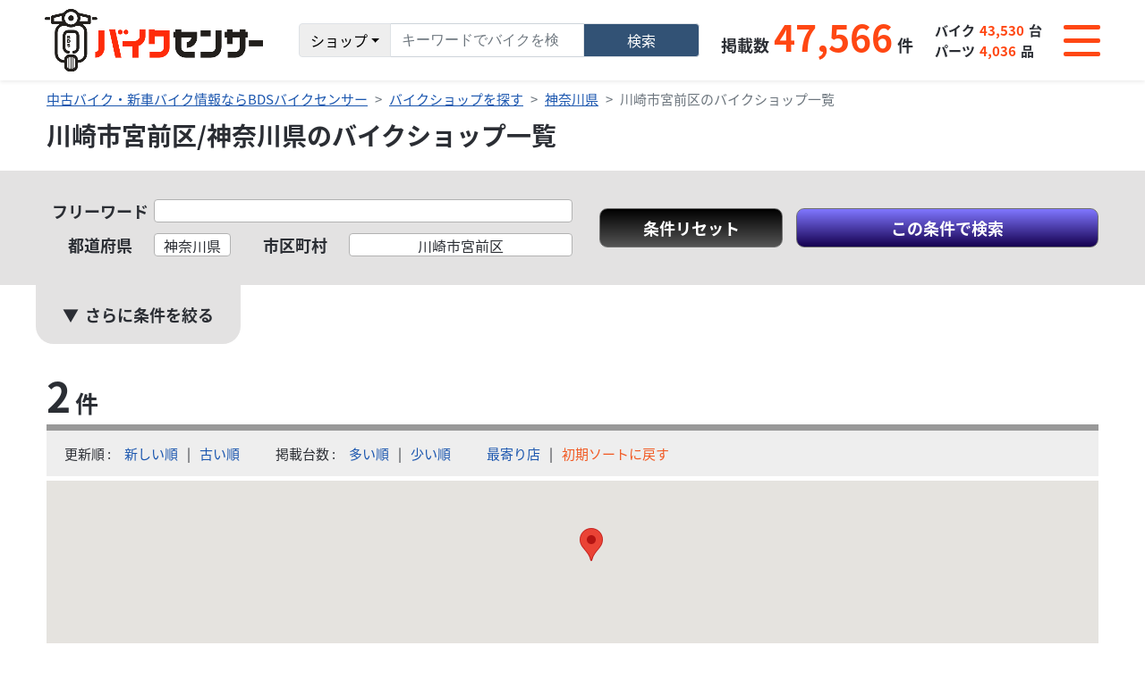

--- FILE ---
content_type: text/html; charset=UTF-8
request_url: https://www.bds-bikesensor.net/shop?prefectureCodes=14&cityNames=%E5%B7%9D%E5%B4%8E%E5%B8%82%E5%AE%AE%E5%89%8D%E5%8C%BA
body_size: 14417
content:
<!DOCTYPE html>
<html lang="ja">
<head>
	<meta charset="UTF-8">
	<meta name="viewport" content="width=device-width, initial-scale=1">
	<!---->
	<title>川崎市宮前区/神奈川県のバイクショップ一覧| BDSバイクセンサー </title>
	<meta name="keywords" content="">
	<meta name="description" content="神奈川県のバイクショップ一覧です。神奈川県でのオートバイ販売店検索は、最新情報が満載のBDSバイクセンサーで簡単便利に！あなたにぴったりのお店がきっと見つかる。お近くの新車・中古バイク情報・カスタムパーツ探しも【BDSバイクセンサー】">
	<meta name="apple-mobile-web-app-capable" content="yes"/>
	<meta name="google-site-verification" content="tCw0p1imo9hwt2dXIQsxnVNBg9q5PYg1JMngV1rreLc" />
	<link href="https://cdnjs.cloudflare.com/ajax/libs/bootstrap-icons/1.10.5/font/bootstrap-icons.min.css" rel="stylesheet">
		<meta name="robots" content="index, follow"/>
	<meta name="googlebot" content="index, follow"/>
	
 <!-- OGP -->
      <link rel="canonical" href="https://www.bds-bikesensor.net/shop?prefectureCodes=14&cityNames=川崎市宮前区"/>
   

         	
   		
			
	<script type="application/ld+json">
{
    "@context": "https://schema.org",
    "@type": "BreadcrumbList",
    "itemListElement": [
        {
            "@type": "ListItem",
            "position": 1,
            "name": "中古バイク・新車バイク情報ならBDSバイクセンサー",
            "item": "https://www.bds-bikesensor.net/"
        },
        {
            "@type": "ListItem",
            "position": 2,
            "name": "バイクショップを探す",
            "item": "https://www.bds-bikesensor.net/shop/area"
        },
        {
            "@type": "ListItem",
            "position": 3,
            "name": "神奈川県",
            "item": "https://www.bds-bikesensor.net/shop?prefectureCodes=14"
        },
        {
            "@type": "ListItem",
            "position": 4,
            "name": "川崎市宮前区のバイクショップ一覧",
            "item": "https://www.bds-bikesensor.net/shop?prefectureCodes=14&cityNames=%E5%B7%9D%E5%B4%8E%E5%B8%82%E5%AE%AE%E5%89%8D%E5%8C%BA"
        }
    ]
}
</script>

	
	<!-- Google Tag Manager -->
	<script>(function(w,d,s,l,i){w[l]=w[l]||[];w[l].push({'gtm.start': new Date().getTime(),event:'gtm.js'});var f=d.getElementsByTagName(s)[0], j=d.createElement(s),dl=l!='dataLayer'?'&l='+l:'';j.async=true;j.src= 'https://www.googletagmanager.com/gtm.js?id='+i+dl;f.parentNode.insertBefore(j,f); })(window,document,'script','dataLayer','GTM-N3S78KZ');</script>
	<!-- End Google Tag Manager -->
	
		<!-- SITE -->
	<!-- SITE -->
	<!-- WEBfont -->
	<link rel="preconnect" href="https://fonts.gstatic.com">
	<link href="https://cdn.bds-bikesensor.net/assets/fonts/fonts_ggl_css.css" rel="stylesheet">
	<link rel="stylesheet" href="/assets/fontawesome6/css/all.min.css">
	<!-- /WEBfont  -->
	<!-- Jquery -->
		<script type="text/javascript" src="https://cdn.bds-bikesensor.net/assets/js/common/jquery-3.6.0.min.js"></script>

	<!-- /Jquery -->
	<!-- BOOTSTRAP -->
	<link href="https://cdn.bds-bikesensor.net/assets/bootstrap/css/bootstrap.min.css" rel="stylesheet">
	<script type="text/javascript" src="https://cdn.bds-bikesensor.net/assets/bootstrap/js/bootstrap.bundle.min.js"></script>

		<link type="text/css" rel="stylesheet" href="https://cdn.bds-bikesensor.net/assets/css/common/bootstrap_custom.css" />

	<!-- /BOOTSTRAP -->
	<!-- CSS -->
		<link type="text/css" rel="stylesheet" href="https://cdn.bds-bikesensor.net/assets/css/common/reset.css" />

		<link type="text/css" rel="stylesheet" href="https://cdn.bds-bikesensor.net/assets/css/common/swiper-bundle.min.css" />

		<link type="text/css" rel="stylesheet" href="https://cdn.bds-bikesensor.net/assets/css/common/jquery.fancybox.min.css" />

		<link type="text/css" rel="stylesheet" href="https://cdn.bds-bikesensor.net/assets/css/common/base.css" />

		<link type="text/css" rel="stylesheet" href="https://cdn.bds-bikesensor.net/assets/css/common/page.css" />

	<!-- /CSS -->
	<!-- js -->
		<script type="text/javascript" src="https://cdn.bds-bikesensor.net/assets/js/common/swiper-bundle.min.js"></script>

		<script type="text/javascript" src="https://cdn.bds-bikesensor.net/assets/js/common/jquery.easing.1.3.js"></script>

		<script type="text/javascript" src="https://cdn.bds-bikesensor.net/assets/js/common/jquery.heightLine.js"></script>

		<script type="text/javascript" src="https://cdn.bds-bikesensor.net/assets/js/common/pf.intrinsic.min.js"></script>

		<script type="text/javascript" src="https://cdn.bds-bikesensor.net/assets/js/common/picturefill.min.js"></script>

		<script type="text/javascript" src="https://cdn.bds-bikesensor.net/assets/js/common/common.js"></script>

		<script type="text/javascript" src="https://cdn.bds-bikesensor.net/assets/js/common/favorite.js"></script>

		<script type="text/javascript" src="https://cdn.bds-bikesensor.net/assets/js/common/browsing-history.js"></script>

		<script type="text/javascript" src="https://cdn.bds-bikesensor.net/assets/js/common/search-history.js"></script>

		<script type="text/javascript" src="https://cdn.bds-bikesensor.net/assets/js/common/jquery.fancybox.min.js"></script>

		<script type="text/javascript" src="https://cdn.bds-bikesensor.net/assets/js/common/swiper-detail-page.js"></script>

		<script type="text/javascript" src="https://cdn.bds-bikesensor.net/assets/js/common/jquery-qrcode.min.js"></script>

	<!-- /js -->
	<!-- ページ固有の CSS ファイル -->
			<!-- /ページ固有の CSS ファイル -->
	<!-- ページ固有の JS ファイル -->
		<!-- /ページ固有の JS ファイル -->
</head>
<body id="pagetop">

	
	<!-- Google Tag Manager (noscript) -->
	<noscript><iframe src="https://www.googletagmanager.com/ns.html?id=GTM-N3S78KZ" height="0" width="0" style="display:none;visibility:hidden"></iframe></noscript>
	<!-- End Google Tag Manager (noscript) -->
	

<div class="t-first_load"></div>
<div class="t-all_wrap">
	<header class="t-header">
		<header class="sticky-top w-100 shadow-sm t-header">
	<nav class="navbar p-0" aria-label="First navbar example">
		<div class="container-fluid py-10px py-lg-0 d-flex flex-column bg-white position-relative z-3 t-header_main">
			<div class="row align-items-center gx-20px gy-10px gy-lg-0 flex-lg-nowrap justify-content-between justify-content-md-start flex-grow-1">
				<div class="col col-auto order-1">
					<figure class="m-0"> <a class="navbar-brand c-imghover" href="https://www.bds-bikesensor.net/">
							<picture>
								<source media="(min-width:1200px)" srcset="https://cdn.bds-bikesensor.net/assets/img/template/header_logo_pc@2x.png 702w" sizes="245px">
								<source media="(min-width:576px)" srcset="https://cdn.bds-bikesensor.net/assets/img/template/header_logo_pc@2x.png 702w" sizes="200px">
								<source media="(min-width:0px)" srcset="https://cdn.bds-bikesensor.net/assets/img/template/header_logo_pc@2x.png 702w" sizes="160px">
								<img src="https://cdn.bds-bikesensor.net/assets/img/template/header_logo_pc@2x.png" alt="バイクセンサー" loading="lazy">
							</picture>
						</a>
					</figure>
				</div>
				<div class="col col-auto order-3 order-lg-4">
					<div class="t-header_nav_switch collapsed" type="button" data-bs-toggle="collapse" data-bs-target="#header_nav" aria-controls="header_nav" aria-expanded="false" aria-label="Toggle navigation">
						<div class="t-header_nav_switch_in">
							<div class="t-bar bar01"></div>
							<div class="t-bar bar02"></div>
							<div class="t-bar bar03"></div>
						</div>
					</div>
				</div>
				<div class="col col-12 col-lg-auto order-4 order-lg-2 flex-fill d-flex justify-content-center align-items-center">
					<div class="flex-grow-1 position-relative mw-lg-500px">
						<form id="searchForm" method="get" action="https://www.bds-bikesensor.net/" accept-charset="utf-8">
							<div class="input-group flex-nowrap text-nowrap">
								<button class="btn btn-light border border-1 dropdown-toggle" type="button" data-bs-toggle="dropdown" aria-expanded="false" id="search-type-button" style="background-color: #EEEEEE;">バイク</button>
								<ul class="dropdown-menu" id="search-type-menu" aria-labelledby="search-type-button">
									<li><a class="dropdown-item" href="javascript : void(0);" data-type="bike">バイク</a></li>
									<li><a class="dropdown-item" href="javascript : void(0);" data-type="parts">パーツ</a></li>
									<li><a class="dropdown-item" href="javascript : void(0);" data-type="shop">ショップ</a></li>
								</ul>
								<input type="hidden" id="selected-type-hidden" name="type">
								<input type="search" class="form-control" placeholder="キーワードでバイクを検索" autocomplete="off" name="freeword" value="" id="form_freeword">
								<button class="btn btn-info rounded-end px-4 px-xl-5  border border-1" style="color: #FFFFFF; background-color: #325275;" type="submit" id="freeword-submit">検索</button>
							</div>
							<ul id="suggest" class="d-none text-start p-3 lh-180" style="background-color: white; border: 1px solid; position: absolute; max-width: calc(100vw - 1.5rem); min-width: 100%; width: auto;">
							</ul>
						</form>
					</div>
				</div>
				<div class="col col-auto order-2 flex-grow-1 flex-lg-grow-0 order-lg-3 d-none d-md-block">
					<div class="row g-10px g-xl-20px align-items-center justify-content-end flex-nowrap lh-100">
						<div class="col col-auto">
							<div class="row g-5px align-items-baseline flex-nowrap fw-bold fs-16px fs-xl-18px lh-100">
								<div class="col col-auto text-accessary">掲載数</div>
								<div class="col col-auto text-bike_sensor f-number" style="font-size: 41px;">47,566</div>
								<div class="col col-auto text-unit">件</div>
							</div>
						</div>
						<div class="col col-auto">
							<div class="row g-5px align-items-baseline flex-nowrap fw-bold fs-15px lh-100">
								<div class="col col-auto text-accessary">バイク</div>
								<div class="col col-auto text-bike_sensor f-number">43,530</div>
								<div class="col col-auto text-unit">台</div>
							</div>
							<div class="p-1"></div>
							<div class="row g-5px align-items-baseline flex-nowrap fw-bold fs-15px lh-100">
								<div class="col col-auto text-accessary">パーツ</div>
								<div class="col col-auto text-bike_sensor f-number">4,036</div>
								<div class="col col-auto text-unit">品</div>
							</div>
						</div>
					</div>
				</div>
			</div>
		</div>
		<div class="navbar-collapse position-fixed w-100 start-0 z-2 bg-black bg-opacity-75 text-white lh-100 collapse" id="header_nav">
			<div class="vh-100">
				<div class="h-100 t-header_main_nav_wrap">
					<div class="t-header_main_nav">
						<ul class="navbar-nav me-auto border-top border-white">
							<li class="nav-item border-bottom border-white"> <a class="nav-link d-block text-white p-3" href="https://www.bds-bikesensor.net/bike/top">
									<div class="row justify-content-between flex-nowrap">
										<div class="col col-auto">バイクを探す</div>
										<div class="col col-auto d-flex flex-column lh-0"><img src="https://cdn.bds-bikesensor.net/assets/img/template/icon_btn_arrow01_pc@2x.png" alt="" width="20" loading="lazy"></div>
									</div>
								</a> </li>
							<li class="nav-item border-bottom border-white"> <a class="nav-link d-block text-white p-3" href="https://www.bds-bikesensor.net/parts/top">
									<div class="row justify-content-between flex-nowrap">
										<div class="col col-auto">パーツを探す</div>
										<div class="col col-auto d-flex flex-column lh-0"><img src="https://cdn.bds-bikesensor.net/assets/img/template/icon_btn_arrow01_pc@2x.png" alt="" width="20" loading="lazy"></div>
									</div>
								</a> </li>
							<li class="nav-item border-bottom border-white"> <a class="nav-link d-block text-white p-3" href="https://www.bds-bikesensor.net/shop/area">
									<div class="row justify-content-between flex-nowrap">
										<div class="col col-auto">ショップを探す</div>
										<div class="col col-auto d-flex flex-column lh-0"><img src="https://cdn.bds-bikesensor.net/assets/img/template/icon_btn_arrow01_pc@2x.png" alt="" width="20" loading="lazy"></div>
									</div>
								</a> </li>
							<li class="nav-item border-bottom border-white"> <a class="nav-link d-block text-white p-3" href="https://www.bds-bikesensor.net/news/maintenance">
									<div class="row justify-content-between flex-nowrap">
										<div class="col col-auto">整備事例</div>
										<div class="col col-auto d-flex flex-column lh-0"><img src="https://cdn.bds-bikesensor.net/assets/img/template/icon_btn_arrow01_pc@2x.png" alt="" width="20" loading="lazy"></div>
									</div>
								</a> </li>
							<li class="nav-item border-bottom border-white"> <a class="nav-link d-block text-white p-3" href="https://www.bds-bikesensor.net/favorite">
									<div class="row justify-content-between flex-nowrap">
										<div class="col col-auto">お気に入り一覧</div>
										<div class="col col-auto d-flex flex-column lh-0"><img src="https://cdn.bds-bikesensor.net/assets/img/template/icon_btn_arrow01_pc@2x.png" alt="" width="20" loading="lazy"></div>
									</div>
								</a> </li>
							<li class="nav-item border-bottom border-white"> <a class="nav-link d-block text-white p-3" href="https://www.bds-bikesensor.net/history/browse">
									<div class="row justify-content-between flex-nowrap">
										<div class="col col-auto">閲覧履歴一覧</div>
										<div class="col col-auto d-flex flex-column lh-0"><img src="https://cdn.bds-bikesensor.net/assets/img/template/icon_btn_arrow01_pc@2x.png" alt="" width="20" loading="lazy"></div>
									</div>
								</a> </li>
							<li class="nav-item border-bottom border-white"> <a class="nav-link d-block text-white p-3" href="https://www.bds-bikesensor.net/history/search">
									<div class="row justify-content-between flex-nowrap">
										<div class="col col-auto">検索履歴一覧</div>
										<div class="col col-auto d-flex flex-column lh-0"><img src="https://cdn.bds-bikesensor.net/assets/img/template/icon_btn_arrow01_pc@2x.png" alt="" width="20" loading="lazy"></div>
									</div>
								</a> </li>
							<li class="nav-item border-bottom border-white">
								<a class="nav-link d-block text-white p-3 geolocation" href="https://www.bds-bikesensor.net/shop?sort=distance">
									<div class="row justify-content-center flex-nowrap">
										<div class="col col-auto">最寄り店舗検索</div>
										<div class="col col-auto d-flex flex-column lh-0"><img src="https://cdn.bds-bikesensor.net/assets/img/template/icon_map.png" alt="" width="25" height="25" loading="eager"></div>
									</div>
								</a>
								<script>
	
	$(function(){
		// 現在地の取得
		$('body').on('click', "a#geolocation, a.geolocation",function(){
			geolocation(
				// 位置情報取得成功時
				function(ret) {
					const lat = ret.coords.latitude;    //緯度
					const lng = ret.coords.longitude;   //経度
					//const accuracy = pos.coords.accuracy;   //精度
					setLocation(lat, lng);
				},
				// 位置情報の取得に失敗した場合の処理
				function() {
					setLocation(35.6812, 139.7671);
				}
			);
			return false;
		});
		// 位置情報取得後のセット処理
		function setLocation(lat, lng) {
			var link = $('#geolocation, a.geolocation').attr('href');
			if (link.match(/latitude=[\d\.]+/)) {
				link = link.replace(/(latitude=)[\d\.]+/, '$1' + lat);
			}
			else {
				link += '&latitude=' + lat; 
			}
			if (link.match(/longitude=[\d\.]+/)) {
				link = link.replace(/(longitude=)[\d\.]+/, '$1' + lng);
			}
			else {
				link += '&longitude=' + lng; 
			}
			location.href = link;
		}

		// 位置情報を取得
		function geolocation(callback, errorcallback) {
			try{
				var ret = null;
				navigator.geolocation.getCurrentPosition(
					function(pos) {
						// フォームにセット
						$('[name="latitude"]').val(pos.coords.latitude);
						$('[name="longitude"]').val(pos.coords.longitude);
						// コールバック
						if (callback) callback(pos);
					},
					function(err) {
						//　フォームをクリア
						$('[name="latitude"]').val('');
						$('[name="longitude"]').val('');
						var msgs = [
							err.message,
							'位置情報の取得を許可されていません。',
							'位置情報の取得に失敗しました。',
							'位置情報を取得中にタイムアウトしました。'
						];
						window.alert(msgs[err.code] + "\n" + '東京駅を現在位置として使用します。');
						// コールバック
						if (errorcallback) errorcallback();
					},
					// 位置取得の動作オプションを設定
					{
						timeout : 5000,
						maximumAge : 10000,
						enableHighAccuracy: true
					}
				);
			}catch(e){
				window.alert('位置情報の取得に失敗しました。' + "\n" + '東京駅を現在位置として使用します。');
				// コールバック
				if (errorcallback) errorcallback();
			}
		}
	});
	
</script>
							</li>
						</ul>
					</div>
				</div>
			</div>
		</div>
	</nav>
</header> 


<script>
	$(function(){
		if($(".c-list_search_block").length === 0){
			$("#form_freeword").val('');
		}
	});

	$(document).on("click", "body", function (e) {
		if(!$(e.target).hasClass("t-header_func_search")){
			$("#suggest").addClass("d-none");
		}
	});

	$(document).on('keyup', '#form_freeword', function(e){
		if(e.keyCode == 38 || e.keyCode == 40 ){
			var index = null;
			var selector = ".autocomplete";
			if(!$("#suggest").hasClass("d-none")){
				if($(".selected").length){
					index = $(selector).index($(".autocomplete.selected"));
					// ↑キー
					if ( e.keyCode == 38 ){
						if (index > 0){
							$(selector).eq(index).removeClass("selected");
							$(selector).eq(index-1).addClass("selected");
							$("#form_freeword").blur();
							$("#suggest").removeClass("d-none");
							$("#form_freeword").focus();
							$("#form_freeword").val('');
							$("#form_freeword").val($(selector).eq(index-1).data('autocomplete'));
						}
						return;
					}
					//  ↓キー
					if ( e.keyCode == 40 ){
						if (index < $(selector).length - 1 ){
							$(selector).eq(index).removeClass("selected");
							$(selector).eq(index+1).addClass("selected");
							$("#form_freeword").blur();
							$("#suggest").removeClass("d-none");
							$("#form_freeword").focus();
							$("#form_freeword").val('');
							$("#form_freeword").val($(selector).eq(index+1).data('autocomplete'));
						}
						return;
					}
				}else{
					$(selector).eq(0).addClass("selected");
					$("#form_freeword").blur();
					$("#suggest").removeClass("d-none");
					$("#form_freeword").focus();
					$("#form_freeword").val('');
					$("#form_freeword").val($(selector).eq(0).data('autocomplete'));
					return;
				}
			}
		}else{
			var word = $(this).val();

			if(word.length>1){
				var show = 'bike';
				let selectedType = $("#selected-type-hidden").val();
				switch (selectedType) {
					case "bike":
						show = "bike"
						break;
					case "parts":
						show = "parts"
						break;
					case "shop":
						show = "shop"
						break;
				}
				
				let param = {select: show}
				
	
				$.ajax({
					url: "/api/suggest/get_suggest/" + word,
					type: "GET",
					data: param,
					dataType: "json",
				}).done(function (data) {
					$("#suggest").empty();
					$("#suggest").addClass("d-none");
					if (show=='bike' && data.bike.length > 0) {
						$("#suggest").removeClass("d-none");
						data.bike.forEach(element => {
							$('#suggest').append('<li class="autocomplete text-truncate" data-autocomplete="'+ element['model_name'] + ' ' + element['maker_name'] + '"><a href="/bike?makerModels%5BmakerId%5D='+element['maker_id'] + '&makerModels%5BmodelIds%5D%5B0%5D=' + element['model_id'] + '" style="text-decoration: none; color: black;">'+ element['model_name'] + '(' + element['maker_name'] + ')</a></li>');
						});
						return;
					}
					if (show=='parts' && data.parts.length > 0) {
						$("#suggest").removeClass("d-none");
						data.parts_content.forEach(element => {
							$('#suggest').append('<li class="autocomplete text-truncate" data-autocomplete="'+ element.name +'"><a href="/parts/detail/'+element.id+'" style="text-decoration: none; color: black;">'+ element.name + '</a></li>');
						});
						return;
					}
					if (show=='shop' && data.shop.length > 0) {
						$("#suggest").removeClass("d-none");
						data.shop_content.forEach(element => {
							$('#suggest').append('<li class="autocomplete text-truncate" data-autocomplete="'+ element.name +'"><a href="/shop/client/'+element.shop_code+'" style="text-decoration: none; color: black;">'+ element.name + '</a></li>');
						});
						return;
					}
	
				}).fail(function (XMLHttpRequest, textStatus, errorThrown) {
					console.log("XMLHttpRequest : " + XMLHttpRequest.status);
					console.log("textStatus     : " + textStatus);
					console.log("errorThrown    : " + errorThrown.message);
				});
			}else{
				$("#suggest").empty();
				$("#suggest").addClass("d-none");
			}
		}
	});
	


	// const dropdownButton = document.getElementById('search-type-button');
    // const hiddenInput = document.getElementById('form_radio_selected');

	// document.querySelectorAll('.dropdown-item').forEach(function(item) {
    //   item.addEventListener('click', function(e) {
    //     e.preventDefault(); // ページ遷移防止
    //     const text = this.textContent;
    //     const value = this.getAttribute('data-value');
    //     dropdownButton.textContent = text;
    //     hiddenInput.value = value;
    //   });
    // });

	let selectedType = "bike"; // 初期値（必要に応じて変更）

	// ドロップダウン選択時の処理
	$(document).on("click", "#search-type-menu .dropdown-item", function (e) {
	    e.preventDefault();

	    selectedType = $(this).data("type"); // data-type属性の値を取得
		$("#selected-type-hidden").val(selectedType); 
	    let label = $(this).text();           // 表示する文字

	    // ボタンの表示を更新
	    $("#search-type-button").text(label);
	});

	$(document).on("click", "#freeword-submit", function () {
    let form = $(this).closest("form");

    switch (selectedType) {
        case "bike":
            form.prop("action", "https://www.bds-bikesensor.net/bike");
            break;
        case "parts":
            form.prop("action", "https://www.bds-bikesensor.net/parts");
            break;
        case "shop":
            form.prop("action", "https://www.bds-bikesensor.net/shop");
            break;
    }

    form.submit();
	});	


	$(document).ready(function () {
    const path = window.location.pathname; // 例: /shop

    let type = '';
    if (path.includes('/bike')) type = 'bike';
    else if (path.includes('/parts')) type = 'parts';
    else if (path.includes('/shop')) type = 'shop';

    if (type) {
        selectedType = type;

        let label = '';
        switch (type) {
            case 'bike':
                label = 'バイク';
                break;
            case 'parts':
                label = 'パーツ';
                break;
            case 'shop':
                label = 'ショップ';
                break;
        }

        $('#search-type-button').text(label);
        $('#selected-type-hidden').val(type);
    }
});


	// $(document).ready(function () {
    // const urlParams = new URLSearchParams(window.location.search);
    // const type = urlParams.get('type');


    // if (type) {
    //     selectedType = type;

    //     // 対応するラベルを設定
    //     let label = '';
    //     switch (type) {
    //         case 'bike':
    //             label = 'バイク';
    //             break;
    //         case 'parts':
    //             label = 'パーツ';
    //             break;
    //         case 'shop':
    //             label = 'ショップ';
    //             break;
    //     }

    //     // ボタン表示を更新
    //     $('#search-type-button').text(label);

    //     // 隠しフィールドにも再設定（必要なら）
    //     $('#selected-type-hidden').val(type);
    // }
	// });


</script>
<style>
.selected{
	background-color: gainsboro;
}
</style>

	</header>
	<div class="container_wrap t-breadcrumb">
		<div class="container">
			<nav aria-label="breadcrumb">
				<ol class="breadcrumb">
	<li class="breadcrumb-item"><a href="https://www.bds-bikesensor.net/">中古バイク・新車バイク情報ならBDSバイクセンサー</a></li>
	<li class="breadcrumb-item"><a href="https://www.bds-bikesensor.net/shop/area">バイクショップを探す</a></li>
	<li class="breadcrumb-item"><a href="https://www.bds-bikesensor.net/shop?prefectureCodes=14">神奈川県</a></li>
	<li class="breadcrumb-item active" aria-current="page">川崎市宮前区のバイクショップ一覧</li>
</ol>

			</nav>
		</div>
	</div>
	<main class="t-main">
		<div class="c-list_search_wrap shop_type">
	<div class="container_wrap c-list_search_head">
		<div class="container">
			<h1 class="c-list_search_title01">川崎市宮前区/神奈川県のバイクショップ一覧</h1>
		</div>
	</div>
	<div class="container_wrap c-list_search c-list_search_block_wrap">

		<div class="c-list_search_block">

			<div class="c-list_search_accordion_head d-none">
				<p class="c-list_search_accordion_head_text">条件を指定して絞り込み</p>
			</div>

			<div class="container c-list_search_in">
				<form method="get" action="https://www.bds-bikesensor.net/shop" accept-charset="utf-8">
							
					<div class="c-list_search_content">
						<div class="c-list_search_left">
							<div class="c-list_search_row">
								<div class="c-list_search_col freeword">
									<div class="c-list_search_obj">
										<div class="c-list_search_obj_head">
											<p class="c-list_search_title02">フリーワード</p>
										</div>
										<div class="c-list_search_obj_input">
											<input type="text" id="list_search_freeword" name="freeword" value="" />
										</div>
									</div>
								</div>
								<div class="c-list_search_col pref">
									<div class="c-list_search_obj">
										<div class="c-list_search_obj_head">
											<p class="c-list_search_title02">都道府県</p>
										</div>
										<div class="c-list_search_obj_input" style="width: 100%;">
																							<div class="c-select_box_wrap" style="width: 100%;">
													<select id="form_prefectureCodes" name="prefectureCodes">
	<option value="">選択する</option>
	<option value="01">北海道</option>
	<option value="02">青森県</option>
	<option value="03">岩手県</option>
	<option value="04">宮城県</option>
	<option value="05">秋田県</option>
	<option value="06">山形県</option>
	<option value="07">福島県</option>
	<option value="08">茨城県</option>
	<option value="09">栃木県</option>
	<option value="10">群馬県</option>
	<option value="11">埼玉県</option>
	<option value="12">千葉県</option>
	<option value="13">東京都</option>
	<option value="14" selected="selected">神奈川県</option>
	<option value="15">新潟県</option>
	<option value="19">山梨県</option>
	<option value="20">長野県</option>
	<option value="16">富山県</option>
	<option value="17">石川県</option>
	<option value="18">福井県</option>
	<option value="21">岐阜県</option>
	<option value="22">静岡県</option>
	<option value="23">愛知県</option>
	<option value="24">三重県</option>
	<option value="25">滋賀県</option>
	<option value="26">京都府</option>
	<option value="27">大阪府</option>
	<option value="28">兵庫県</option>
	<option value="29">奈良県</option>
	<option value="30">和歌山県</option>
	<option value="31">鳥取県</option>
	<option value="32">島根県</option>
	<option value="33">岡山県</option>
	<option value="34">広島県</option>
	<option value="35">山口県</option>
	<option value="36">徳島県</option>
	<option value="37">香川県</option>
	<option value="38">愛媛県</option>
	<option value="39">高知県</option>
	<option value="40">福岡県</option>
	<option value="41">佐賀県</option>
	<option value="42">長崎県</option>
	<option value="43">熊本県</option>
	<option value="44">大分県</option>
	<option value="45">宮崎県</option>
	<option value="46">鹿児島県</option>
	<option value="47">沖縄県</option>
</select>
													<div class="c-select_box">
														<div class="c-select_box_text">選択する</div>
													</div>
												</div>
																					</div>
									</div>
								</div>
								<div class="c-list_search_col city">
									<div class="c-list_search_obj">
										<div class="c-list_search_obj_head">
											<p class="c-list_search_title02">市区町村</p>
										</div>
										<div class="c-list_search_obj_input" style="width: 100%;">
											<div class="c-select_box_wrap" style="width: 100%;">
												<select id="form_cityNames" name="cityNames">
	<option value="">選択する</option>
	<option value="愛甲郡愛川町">愛甲郡愛川町</option>
	<option value="厚木市">厚木市</option>
	<option value="綾瀬市">綾瀬市</option>
	<option value="伊勢原市">伊勢原市</option>
	<option value="海老名市">海老名市</option>
	<option value="小田原市">小田原市</option>
	<option value="鎌倉市">鎌倉市</option>
	<option value="川崎市麻生区">川崎市麻生区</option>
	<option value="川崎市川崎区">川崎市川崎区</option>
	<option value="川崎市幸区">川崎市幸区</option>
	<option value="川崎市高津区">川崎市高津区</option>
	<option value="川崎市多摩区">川崎市多摩区</option>
	<option value="川崎市中原区">川崎市中原区</option>
	<option value="川崎市宮前区" selected="selected">川崎市宮前区</option>
	<option value="相模原市中央区">相模原市中央区</option>
	<option value="相模原市緑区">相模原市緑区</option>
	<option value="相模原市南区">相模原市南区</option>
	<option value="座間市">座間市</option>
	<option value="逗子市">逗子市</option>
	<option value="茅ヶ崎市">茅ヶ崎市</option>
	<option value="中郡二宮町">中郡二宮町</option>
	<option value="秦野市">秦野市</option>
	<option value="平塚市">平塚市</option>
	<option value="藤沢市">藤沢市</option>
	<option value="三浦市">三浦市</option>
	<option value="大和市">大和市</option>
	<option value="横須賀市">横須賀市</option>
	<option value="横浜市青葉区">横浜市青葉区</option>
	<option value="横浜市旭区">横浜市旭区</option>
	<option value="横浜市泉区">横浜市泉区</option>
	<option value="横浜市磯子区">横浜市磯子区</option>
	<option value="横浜市神奈川区">横浜市神奈川区</option>
	<option value="横浜市金沢区">横浜市金沢区</option>
	<option value="横浜市港南区">横浜市港南区</option>
	<option value="横浜市港北区">横浜市港北区</option>
	<option value="横浜市栄区">横浜市栄区</option>
	<option value="横浜市瀬谷区">横浜市瀬谷区</option>
	<option value="横浜市都筑区">横浜市都筑区</option>
	<option value="横浜市鶴見区">横浜市鶴見区</option>
	<option value="横浜市戸塚区">横浜市戸塚区</option>
	<option value="横浜市中区">横浜市中区</option>
	<option value="横浜市保土ケ谷区">横浜市保土ケ谷区</option>
	<option value="横浜市緑区">横浜市緑区</option>
	<option value="横浜市南区">横浜市南区</option>
</select>
												<div class="c-select_box">
													<div class="c-select_box_text">選択する</div>
												</div>
											</div>
										</div>
									</div>
								</div>
							</div>
						</div>
						<div class="c-list_search_right">
							<div class="c-list_search_btn_list_wrap">
								<ul class="c-list_search_btn_list">
									<li class="c-list_search_btn_list_item type_search_control_reset">
										<div class="c-btn_wrap">
														<a class="c-btn" href="https://www.bds-bikesensor.net/shop"><span class="c-btn_text">条件リセット</span></a>
										</div>
									</li>
									<li class="c-list_search_btn_list_item type_search_control">
										<div class="c-btn_wrap">
											<button class="c-btn" name ="search-button" value="検索">
												<span class="c-btn_text">この条件で検索</span>
											</button>
										</div>
									</li>
								</ul>
							</div>
						</div>
						<div class="c-list_search_center">
							<div class="c-list_search_acc_content_zone">
								<div class="c-list_search_acc_content_area">
									<div class="c-list_search_acc_content_wrap">
										<div class="c-list_search_acc_content">
											<p class="c-list_search_title02 mb-10px">ショップの特徴</p>
											<div class="row row-10 rowy-10 c-list_search_acc_row">
																									<div class="col col-xl-2 col-lg-3 col-md-4 col-sm-6 col-auto">
														<label class="c-input_label">
															<input type="checkbox" value="1" id="form_shopTagIds-0" name="shopTagIds[0]" />
															<span class="c-input_label_text">駐車場あり</span>
														</label>
													</div>
																									<div class="col col-xl-2 col-lg-3 col-md-4 col-sm-6 col-auto">
														<label class="c-input_label">
															<input type="checkbox" value="2" id="form_shopTagIds-1" name="shopTagIds[1]" />
															<span class="c-input_label_text">各種保険取扱い</span>
														</label>
													</div>
																									<div class="col col-xl-2 col-lg-3 col-md-4 col-sm-6 col-auto">
														<label class="c-input_label">
															<input type="checkbox" value="3" id="form_shopTagIds-2" name="shopTagIds[2]" />
															<span class="c-input_label_text">旧車取扱い</span>
														</label>
													</div>
																									<div class="col col-xl-2 col-lg-3 col-md-4 col-sm-6 col-auto">
														<label class="c-input_label">
															<input type="checkbox" value="4" id="form_shopTagIds-3" name="shopTagIds[3]" />
															<span class="c-input_label_text">クレジットローン可</span>
														</label>
													</div>
																									<div class="col col-xl-2 col-lg-3 col-md-4 col-sm-6 col-auto">
														<label class="c-input_label">
															<input type="checkbox" value="5" id="form_shopTagIds-4" name="shopTagIds[4]" />
															<span class="c-input_label_text">買取・下取り可</span>
														</label>
													</div>
																									<div class="col col-xl-2 col-lg-3 col-md-4 col-sm-6 col-auto">
														<label class="c-input_label">
															<input type="checkbox" value="6" id="form_shopTagIds-5" name="shopTagIds[5]" />
															<span class="c-input_label_text">公取協加盟店</span>
														</label>
													</div>
																									<div class="col col-xl-2 col-lg-3 col-md-4 col-sm-6 col-auto">
														<label class="c-input_label">
															<input type="checkbox" value="7" id="form_shopTagIds-6" name="shopTagIds[6]" />
															<span class="c-input_label_text">カスタム対応可</span>
														</label>
													</div>
																									<div class="col col-xl-2 col-lg-3 col-md-4 col-sm-6 col-auto">
														<label class="c-input_label">
															<input type="checkbox" value="8" id="form_shopTagIds-7" name="shopTagIds[7]" />
															<span class="c-input_label_text">他店購入車修理可</span>
														</label>
													</div>
																									<div class="col col-xl-2 col-lg-3 col-md-4 col-sm-6 col-auto">
														<label class="c-input_label">
															<input type="checkbox" value="9" id="form_shopTagIds-8" name="shopTagIds[8]" />
															<span class="c-input_label_text">車両引き上げ可</span>
														</label>
													</div>
																									<div class="col col-xl-2 col-lg-3 col-md-4 col-sm-6 col-auto">
														<label class="c-input_label">
															<input type="checkbox" value="10" id="form_shopTagIds-9" name="shopTagIds[9]" />
															<span class="c-input_label_text">ETC取扱い</span>
														</label>
													</div>
																									<div class="col col-xl-2 col-lg-3 col-md-4 col-sm-6 col-auto">
														<label class="c-input_label">
															<input type="checkbox" value="11" id="form_shopTagIds-10" name="shopTagIds[10]" />
															<span class="c-input_label_text">BDSオークション代行</span>
														</label>
													</div>
																									<div class="col col-xl-2 col-lg-3 col-md-4 col-sm-6 col-auto">
														<label class="c-input_label">
															<input type="checkbox" value="12" id="form_shopTagIds-11" name="shopTagIds[11]" />
															<span class="c-input_label_text">認証工場完備</span>
														</label>
													</div>
																							</div>
										</div>
									</div>
								</div>
								<div class="c-list_search_acc_btn_area">
									<div class="c-list_search_acc_btn_wrap">
										<div class="c-list_search_acc_btn">
											<p class="c-list_search_acc_btn_text">さらに条件を絞る</p>
										</div>
									</div>
								</div>
							</div>
						</div>
					</div>
					<input type="hidden" id="form_sort" name="sort" value="" />
					<input type="hidden" id="form_latitude" name="latitude" value="" />
					<input type="hidden" id="form_longitude" name="longitude" value="" />
					<input type="hidden" id="form_range" name="range" value="" />
					<input type="hidden" id="form_zipcode" name="zipcode" value="" />
				</form>
			</div>
		</div>

		<div class="c-list_search_block c-list_search_sort_sp_wrap">

			<div class="c-list_search_accordion_head d-none">
				<p class="c-list_search_accordion_head_text">並び替え</p>
			</div>

			<div class="container c-list_search_in">
				<div class="c-sort_bar_wrap">
	<div class="c-sort_bar">
		<ul class="c-sort_bar_list">
			<li class="c-sort_bar_list_item">
				<div class="c-sort_bar_obj">
					<p class="c-sort_bar_obj_title">更新順</p>
					<p class="c-sort_bar_obj_list"><a class="txt1" href="https://www.bds-bikesensor.net/shop?prefectureCodes=14&cityNames=%E5%B7%9D%E5%B4%8E%E5%B8%82%E5%AE%AE%E5%89%8D%E5%8C%BA&sort=-updated_at">新しい順</a><span>|</span><a class="txt1" href="https://www.bds-bikesensor.net/shop?prefectureCodes=14&cityNames=%E5%B7%9D%E5%B4%8E%E5%B8%82%E5%AE%AE%E5%89%8D%E5%8C%BA&sort=updated_at">古い順</a></p>
				</div>
			</li>
			<li class="c-sort_bar_list_item">
				<div class="c-sort_bar_obj">
					<p class="c-sort_bar_obj_title">掲載台数</p>
					<p class="c-sort_bar_obj_list"><a class="txt1" href="https://www.bds-bikesensor.net/shop?prefectureCodes=14&cityNames=%E5%B7%9D%E5%B4%8E%E5%B8%82%E5%AE%AE%E5%89%8D%E5%8C%BA&sort=-published_bike_count">多い順</a><span>|</span><a class="txt1" href="https://www.bds-bikesensor.net/shop?prefectureCodes=14&cityNames=%E5%B7%9D%E5%B4%8E%E5%B8%82%E5%AE%AE%E5%89%8D%E5%8C%BA&sort=published_bike_count">少い順</a></p>
				</div>
			</li>
			<li class="c-sort_bar_list_item">
				<div class="c-sort_bar_obj">
					<p class="c-sort_bar_obj_list"></p>
					<p class="c-sort_bar_obj_list"><a class="txt1" id="geolocation" href="https://www.bds-bikesensor.net/shop?prefectureCodes=14&cityNames=%E5%B7%9D%E5%B4%8E%E5%B8%82%E5%AE%AE%E5%89%8D%E5%8C%BA&sort=distance">最寄り店</a><span>|</span><a class="txt2" href="https://www.bds-bikesensor.net/shop?prefectureCodes=14&cityNames=%E5%B7%9D%E5%B4%8E%E5%B8%82%E5%AE%AE%E5%89%8D%E5%8C%BA">初期ソートに戻す</a></p>
				</div>
			</li>
		</ul>
	</div>
</div>


			</div>

		</div>
	</div>
</div>
<script>

$(function() {
		if (window.matchMedia( '(max-width: 1050px)' ).matches) {
			$(function(){
				$('.c-list_search_accordion_head').removeClass('d-none');
				$('.c-list_search_sort_sp_wrap').removeClass('d-none');
				$('.c-list_search_sort_pc_wrap').addClass('d-none');
				console.log("window width is" + x + ".");
				console.log("x <= y");
			});

		} else {
			$(function(){
				$('.c-list_search_accordion_head').addClass('d-none');
				$('.c-list_search_sort_sp_wrap').addClass('d-none');
				$('.c-list_search_sort_pc_wrap').removeClass('d-none');
				console.log("window width is" + x + ".");
				console.log("x > y");
			});
		};
	});

	$(window).resize(function(){
		var x = $(window).width();
		var y = 1050;
		if (x <= y) {
			$('.c-list_search_accordion_head').removeClass('d-none');
			$('.c-list_search_sort_sp_wrap').removeClass('d-none');
			$('.c-list_search_sort_pc_wrap').addClass('d-none');
		}else{
			$('.c-list_search_accordion_head').addClass('d-none');
			$('.c-list_search_sort_sp_wrap').addClass('d-none');
			$('.c-list_search_sort_pc_wrap').removeClass('d-none');
		}
	});



	$('.c-list_search_accordion_head').click(function () {
		if ($(window).outerWidth() <= 1050) {
			if (!$(this).closest('.c-list_search_block').hasClass('active')) {
				$(this).closest('.c-list_search_block').addClass('active');
				$(this).closest('.c-list_search_block').find('.c-list_search_in').stop().slideDown(400);
			} else {
				$(this).closest('.c-list_search_block').removeClass('active');
				$(this).closest('.c-list_search_block').find('.c-list_search_in').stop().slideUp(400);
			}
		}
	});

	$(function() {
 		$('#form_freeword').val($('#list_search_freeword').val());
 	});
 	
	 	$(document).on("keyup change paste", '#form_freeword', function(ready) {
 		$('#list_search_freeword').val($('#form_freeword').val());
 	});
 
 	$(document).on("keyup change paste", '#list_search_freeword', function(ready) {
 		$('#form_freeword').val($('#list_search_freeword').val());
 	});
 
	$(function () {
		let selected = $("#form_prefectureCodes").val();

		if (selected === undefined) {
			let selected = [];

			$("[name^='prefectureCodes']").each(function () {
				selected.push($(this).val());
			});

			
			$.ajax({
				url: "/api/summary/list_cities_with_shop_count/" + selected.join('/'),
				type: "GET",
				cache: false,
				dataType: "json",
			}).done(function (response) {
				let selected = $("#form_cityNames").val();
				$("#form_cityNames > option").remove();
				$("#form_cityNames").append($("<option>", {text: "選択する", value: ""}));
				$.each(response, function (i, element) {
					$("#form_cityNames").append($("<option>", {text: element, value: i}));
				});
				if (selected !== undefined) {
					$("#form_cityNames").val(selected);
				}
			}).fail(function (XMLHttpRequest, textStatus, errorThrown) {
				$("#form_cityNames > option").remove();
				$("#form_cityNames").append($("<option>", {text: "選択する", value: ""}));
				console.log("XMLHttpRequest : " + XMLHttpRequest.status);
				console.log("textStatus     : " + textStatus);
				console.log("errorThrown    : " + errorThrown.message);
			}).always(function (xhr, msg) {
			});
			
		} else {
			if (selected !== '') {
				if ($("#form_cityNames > option").length === 1) {
					$("#form_prefectureCodes").trigger("change");
				}
			}
		}
	});

	
	$(document).on("change", "#form_prefectureCodes", function () {
		let selected = $(this).val();
		let url = "/api/summary/list_cities_with_shop_count";

		if (selected !== undefined && selected !== "") {
			url = "/api/summary/list_cities_with_shop_count/" + selected;
		}

		$.ajax({
			url: url,
			type: "GET",
			cache: false,
			dataType: "json",
		}).done(function (response) {
			$("#form_cityNames > option").remove();
			$("#form_cityNames").append($("<option>", {text: "選択する", value: ""}));
			$.each(response, function (i, element) {
				$("#form_cityNames").append($("<option>", {text: element, value: i}));
			});
		}).fail(function (XMLHttpRequest, textStatus, errorThrown) {
			$("#form_cityNames > option").remove();
			$("#form_cityNames").append($("<option>", {text: "選択する", value: ""}));
			console.log("XMLHttpRequest : " + XMLHttpRequest.status);
			console.log("textStatus     : " + textStatus);
			console.log("errorThrown    : " + errorThrown.message);
		}).always(function (xhr, msg) {
		});
	});
	
</script>

<div class="container_wrap">
	<div class="container">
		<div class="c-result_bar_zone">
			<div class="c-result_bar_wrap">
				<div class="c-result_bar_content">
					<div class="c-result_number_wrap">
						<p class="c-result_number">2<span>件</span></p>
					</div>
					<div class="c-pager_wrap c-pager_pc"></div>
				</div>
			</div>
		</div>
		<div class="c-list_search_sort_pc_wrap">
			<div class="c-sort_bar_wrap">
	<div class="c-sort_bar">
		<ul class="c-sort_bar_list">
			<li class="c-sort_bar_list_item">
				<div class="c-sort_bar_obj">
					<p class="c-sort_bar_obj_title">更新順</p>
					<p class="c-sort_bar_obj_list"><a class="txt1" href="https://www.bds-bikesensor.net/shop?prefectureCodes=14&cityNames=%E5%B7%9D%E5%B4%8E%E5%B8%82%E5%AE%AE%E5%89%8D%E5%8C%BA&sort=-updated_at">新しい順</a><span>|</span><a class="txt1" href="https://www.bds-bikesensor.net/shop?prefectureCodes=14&cityNames=%E5%B7%9D%E5%B4%8E%E5%B8%82%E5%AE%AE%E5%89%8D%E5%8C%BA&sort=updated_at">古い順</a></p>
				</div>
			</li>
			<li class="c-sort_bar_list_item">
				<div class="c-sort_bar_obj">
					<p class="c-sort_bar_obj_title">掲載台数</p>
					<p class="c-sort_bar_obj_list"><a class="txt1" href="https://www.bds-bikesensor.net/shop?prefectureCodes=14&cityNames=%E5%B7%9D%E5%B4%8E%E5%B8%82%E5%AE%AE%E5%89%8D%E5%8C%BA&sort=-published_bike_count">多い順</a><span>|</span><a class="txt1" href="https://www.bds-bikesensor.net/shop?prefectureCodes=14&cityNames=%E5%B7%9D%E5%B4%8E%E5%B8%82%E5%AE%AE%E5%89%8D%E5%8C%BA&sort=published_bike_count">少い順</a></p>
				</div>
			</li>
			<li class="c-sort_bar_list_item">
				<div class="c-sort_bar_obj">
					<p class="c-sort_bar_obj_list"></p>
					<p class="c-sort_bar_obj_list"><a class="txt1" id="geolocation" href="https://www.bds-bikesensor.net/shop?prefectureCodes=14&cityNames=%E5%B7%9D%E5%B4%8E%E5%B8%82%E5%AE%AE%E5%89%8D%E5%8C%BA&sort=distance">最寄り店</a><span>|</span><a class="txt2" href="https://www.bds-bikesensor.net/shop?prefectureCodes=14&cityNames=%E5%B7%9D%E5%B4%8E%E5%B8%82%E5%AE%AE%E5%89%8D%E5%8C%BA">初期ソートに戻す</a></p>
				</div>
			</li>
		</ul>
	</div>
</div>


		</div>
	</div>
</div>
<div class="container_wrap">
	<div class="container">
		<div id="map" class="mb-20px" style="height: calc(50vw / 16 * 9);min-height: 200px;width: 100%;"></div>
<script>
    var map = null;
    var mapData = [];
    function initMap() { 
        var opts = { 
            zoom: 15,
            center: new google.maps.LatLng(35.6812,139.7671),
            mapTypeControl: true,
        } ;
        map = new google.maps.Map(document.getElementById("map"), opts);
    } 

    
    function setPosition(latitude, longitude, name, code) {
        // マーカーの追加
        var marker = new google.maps.Marker({
            position: new google.maps.LatLng(latitude, longitude),   // マーカーを立てる位置を指定
            map: map                                     // マーカーを立てる地図を指定
        });

        // 吹き出しの生成
        var ins = $('<div>').addClass('gm-style-iw-d').css({'overflow': 'scroll', 'max-height': '328px'});
        ins.append(
            $('<div>').append(
                $('<h3>').addClass('map-window_name h5').append(name)
            ).append(
                $('<p>').addClass('map-window_bike').append(
                    $('<a>')
                        .addClass('btn btn-shop btn-sm w-100 my-1')
                        .css({'box-shadow': 'none'})
                        .attr({'href': '/shop/client/' + code, 'role': 'button'}).text('店舗情報')
                )
            )
            .append(
                $('<p>').addClass('map-window_bike  mb-1').append(
                    $('<a>')
                        .addClass('btn btn-bike btn-sm w-100')
                        .css({'box-shadow': 'none'})
                        .attr({'href': '/bike?shopCode=' + code, 'role': 'button'}).text('バイク一覧')
                )
            )
        );

        var infoWindow = new google.maps.InfoWindow({
            content: ins.get(0)
        });
 
        // マーカークリック時に吹き出しを表示する
        marker.addListener('click', function(e) {
            for(var idx in mapData) mapData[idx].infoWindow.close();
            infoWindow.open(map, marker);
        });

        // オブジェクトを保持
        mapData.push({lat: latitude, lng: longitude, name: name, code: code, marker: marker, infoWindow: infoWindow});
    }

    function map_adjust() {
        var latMin = 90;
        var latMax = -90;
        var lngMin = 180;
        var lngMax = -180;
        var c = 0;
        for (var i = 0; i < mapData.length; i++) {
            var thisLat = mapData[i]['lat'];
            var thisLng = mapData[i]['lng'];
            latMin = Math.min(latMin, thisLat);
            latMax = Math.max(latMax, thisLat);
            lngMin = Math.min(lngMin, thisLng);
            lngMax = Math.max(lngMax, thisLng);
            c++;
        }
        if(c > 0) {
            var min = new google.maps.LatLng(latMin, lngMin);
            var max = new google.maps.LatLng(latMax, lngMax);
            var latLngBounds = new google.maps.LatLngBounds(min, max);
            map.fitBounds(latLngBounds);
        }
    }

    $(function(){
        // ↓リスト全体が映るように
        map_adjust();
        // ↓最寄り店舗中心
        //map.setCenter(new google.maps.LatLng(mapData[0].lat, mapData[0].lng));

        $(window).resize(function(){
            var showMapType = $('.c-list_search_sort_sp_wrap').hasClass('d-none');
            if (map.mapTypeControl != showMapType) map.mapTypeControl = showMapType;
        });
        $(window).trigger('resize');
    });
    
</script>
<script src="https://maps.googleapis.com/maps/api/js?key=AIzaSyBtCnwYrimjjKQASgasxq537iMnfGSbHoI&callback=initMap"></script>
<style>
    .map-window_bike .btn-shop {
        color: #fff;
        background-color: #dc3545;
        border-color: #dc3545;
    }
    .map-window_bike .btn-shop:hover {
        background-color: #bb2d3b;
        border-color: #b02a37;
    }
    .map-window_bike .btn-bike {
        color: #fff;
        background-color: #198754;
        border-color: #198754;
    }
    .map-window_bike .btn-bike:hover {
        background-color: #157345;
        border-color: #146c43;
    }

</style>
		<div id="pager_top" class="mt-50px d-flex justify-content-end">
			<div class="c-pager_wrap mb-30px"></div>
		</div>
		<style>
		
		@media screen and (min-width: 1051px) {
			#pager_top {display: none!important;}
		}
		
		</style>
		<div class="c-search_block_list_wrap">
	<ul class="c-search_block_list">
						<li class="c-search_block_list_item type_shop">
				<div class="c-search_block_top">
					<div class="c-search_block_shop_image">
						<div class="c-search_block_image_vision">
							<a class="c-link_block c-imghover" href="https://www.bds-bikesensor.net/shop/client/200155">
								<figure class="c-img_cover c-delay_load" data-src="https://images.bds-bikesensor.net/shop/200155/19331/9da46dfd-8fb7-4e5a-a25f-4dd8393ef7d3.jpg"></figure>
							</a>
						</div>
					</div>
					<div class="c-search_block_shop_text" style="width: 100%;">
						<div class="c-search_block_shop_cat_list_wrap">
							<ul class="c-search_block_shop_cat_list">
																																																			</ul>
						</div>
						<h2 class="c-search_block_shop_title01">
							<a href="https://www.bds-bikesensor.net/shop/client/200155">山儀(ヤマギ）パート２</a>
						</h2>
						<div class="c-search_block_shop_lead">
							<p><a href="https://www.bds-bikesensor.net/shop/client/200155">国内3メーカーのYAMAHA HONDA SUZUKI正規代理店です 。
電動自転車はPanasonic YAMAHA PAS 取り扱いしております。...</a></p>
						</div>
						<div class="c-search_block_shop-info_table">
							<table>
								<tbody>
								<tr>
									<th>住所</th>
									<td>
																														<p>神奈川県川崎市宮前区南野川2-37-1</p>
																				</td>
								</tr>
								<tr>
									<th>営業時間</th>
									<td>9:30-17:30</td>
								</tr>
								<tr>
									<th>定休日</th>
									<td>水曜日　木曜日　第一日曜日　その他連休有</td>
								</tr>
								</tbody>
							</table>
						</div>
					</div>
					<div class="c-search_block_shop_func">
						<p class="c-search_block_shop_date">2026/01/14更新</p>
						<div class="c-search_block_shop_number_wrap">
							<div class="c-search_block_shop_number">
								<p class="c-search_block_shop_number_title">掲載台数</p>
								<div class="c-search_block_shop_number_text_wrap">
									<p class="c-search_block_shop_number_text01">19</p>
									<p class="c-search_block_shop_number_text02">台</p>
								</div>
							</div>
						</div>
						<div class="c-search_block_shop_btn">
															<div class="c-search_block_shop_btn_col type_shoplist01">
									<div class="c-btn_wrap">
										<a class="c-btn" href="https://www.bds-bikesensor.net/bike?shopCode=200155"><span class="c-btn_text_wrap"><span class="c-btn_text">バイクの在庫一覧</span></span></a>
									</div>
								</div>
																					<div class="c-search_block_shop_btn_col type_shoplist02">
								<div class="c-btn_wrap">
									<a class="c-btn" href="https://www.bds-bikesensor.net/shop/client/200155">
										<span class="c-btn_text">店舗詳細</span>
									</a>
								</div>
							</div>
						</div>
					</div>
				</div>
			</li>
						<script>setPosition(35.56568519424035, 139.60798680782318, '山儀(ヤマギ）パート２', '200155');</script>
								<li class="c-search_block_list_item type_shop">
				<div class="c-search_block_top">
					<div class="c-search_block_shop_image">
						<div class="c-search_block_image_vision">
							<a class="c-link_block c-imghover" href="https://www.bds-bikesensor.net/shop/client/56064">
								<figure class="c-img_cover c-delay_load" data-src="https://images.bds-bikesensor.net/shop/56064/605/9a4417b1-98a1-4486-b6e1-c7e7ae86f3e7.jpg"></figure>
							</a>
						</div>
					</div>
					<div class="c-search_block_shop_text" style="width: 100%;">
						<div class="c-search_block_shop_cat_list_wrap">
							<ul class="c-search_block_shop_cat_list">
																																																			</ul>
						</div>
						<h2 class="c-search_block_shop_title01">
							<a href="https://www.bds-bikesensor.net/shop/client/56064">山儀（ヤマギ） 本店　</a>
						</h2>
						<div class="c-search_block_shop_lead">
							<p><a href="https://www.bds-bikesensor.net/shop/client/56064">川崎北部に根付いて50年以上、国内４メーカーの正規代理店です 
本店はYAMAHA　ADVANCEDEALERとなっており、新車YAMAHA製品は全て取...</a></p>
						</div>
						<div class="c-search_block_shop-info_table">
							<table>
								<tbody>
								<tr>
									<th>住所</th>
									<td>
																														<p>神奈川県川崎市宮前区野川本町1-5-41</p>
																				</td>
								</tr>
								<tr>
									<th>営業時間</th>
									<td>9:00-18:00</td>
								</tr>
								<tr>
									<th>定休日</th>
									<td>毎週木曜日　第一日曜日　第三水曜日　他長期休業日</td>
								</tr>
								</tbody>
							</table>
						</div>
					</div>
					<div class="c-search_block_shop_func">
						<p class="c-search_block_shop_date">2026/01/10更新</p>
						<div class="c-search_block_shop_number_wrap">
							<div class="c-search_block_shop_number">
								<p class="c-search_block_shop_number_title">掲載台数</p>
								<div class="c-search_block_shop_number_text_wrap">
									<p class="c-search_block_shop_number_text01">36</p>
									<p class="c-search_block_shop_number_text02">台</p>
								</div>
							</div>
						</div>
						<div class="c-search_block_shop_btn">
															<div class="c-search_block_shop_btn_col type_shoplist01">
									<div class="c-btn_wrap">
										<a class="c-btn" href="https://www.bds-bikesensor.net/bike?shopCode=56064"><span class="c-btn_text_wrap"><span class="c-btn_text">バイクの在庫一覧</span></span></a>
									</div>
								</div>
																					<div class="c-search_block_shop_btn_col type_shoplist02">
								<div class="c-btn_wrap">
									<a class="c-btn" href="https://www.bds-bikesensor.net/shop/client/56064">
										<span class="c-btn_text">店舗詳細</span>
									</a>
								</div>
							</div>
						</div>
					</div>
				</div>
			</li>
						<script>setPosition(35.578272584257, 139.61160772459, '山儀（ヤマギ） 本店　', '56064');</script>
							</ul>
</div>

		<div class="mt-50px d-flex justify-content-end">
			<div class="c-pager_wrap"></div>
		</div>
	</div>
</div>
<div class="container_wrap">
	<div class="container">
		<h2 class="fs-5 fw-bold mb-3">都道府県からショップを検索</h2>
    <div class="d-flex gap-3 area_link">
        <div>
            <dl>
                <dt>北海道・東北</dt>
                <dd class="">
                                            <span><a href="/shop?prefectureCodes=01" class="prefecture-link">北海道</a></span>
                                            <span><a href="/shop?prefectureCodes=02" class="prefecture-link">青森県</a></span>
                                            <span><a href="/shop?prefectureCodes=03" class="prefecture-link">岩手県</a></span>
                                            <span><a href="/shop?prefectureCodes=05" class="prefecture-link">秋田県</a></span>
                                            <span><a href="/shop?prefectureCodes=04" class="prefecture-link">宮城県</a></span>
                                            <span><a href="/shop?prefectureCodes=06" class="prefecture-link">山形県</a></span>
                                            <span><a href="/shop?prefectureCodes=07" class="prefecture-link">福島県</a></span>
                                    </dd>
            </dl>
            <dl>
                <dt>北関東・甲信越</dt>
                <dd class="">
                                            <span><a href="/shop?prefectureCodes=08" class="prefecture-link">茨城県</a></span>
                                            <span><a href="/shop?prefectureCodes=09" class="prefecture-link">栃木県</a></span>
                                            <span><a href="/shop?prefectureCodes=10" class="prefecture-link">群馬県</a></span>
                                            <span><a href="/shop?prefectureCodes=15" class="prefecture-link">新潟県</a></span>
                                            <span><a href="/shop?prefectureCodes=19" class="prefecture-link">山梨県</a></span>
                                            <span><a href="/shop?prefectureCodes=20" class="prefecture-link">長野県</a></span>
                                            <span><a href="/shop?prefectureCodes=13" class="prefecture-link">東京都</a></span>
                                            <span><a href="/shop?prefectureCodes=14" class="prefecture-link">神奈川県</a></span>
                                            <span><a href="/shop?prefectureCodes=11" class="prefecture-link">埼玉県</a></span>
                                            <span><a href="/shop?prefectureCodes=12" class="prefecture-link">千葉県</a></span>
                                    </dd>
            </dl>
            <dl>
                <dt>東海・北陸</dt>
                <dd class="">
                                            <span><a href="/shop?prefectureCodes=16" class="prefecture-link">富山県</a></span>
                                            <span><a href="/shop?prefectureCodes=17" class="prefecture-link">石川県</a></span>
                                            <span><a href="/shop?prefectureCodes=18" class="prefecture-link">福井県</a></span>
                                            <span><a href="/shop?prefectureCodes=23" class="prefecture-link">愛知県</a></span>
                                            <span><a href="/shop?prefectureCodes=21" class="prefecture-link">岐阜県</a></span>
                                            <span><a href="/shop?prefectureCodes=22" class="prefecture-link">静岡県</a></span>
                                            <span><a href="/shop?prefectureCodes=24" class="prefecture-link">三重県</a></span>
                                    </dd>
            </dl>
        </div>
        <div>
            <dl>
                <dt>関西</dt>
                <dd class="">
                                            <span><a href="/shop?prefectureCodes=27" class="prefecture-link">大阪府</a></span>
                                            <span><a href="/shop?prefectureCodes=26" class="prefecture-link">京都府</a></span>
                                            <span><a href="/shop?prefectureCodes=28" class="prefecture-link">兵庫県</a></span>
                                            <span><a href="/shop?prefectureCodes=25" class="prefecture-link">滋賀県</a></span>
                                            <span><a href="/shop?prefectureCodes=29" class="prefecture-link">奈良県</a></span>
                                            <span><a href="/shop?prefectureCodes=30" class="prefecture-link">和歌山県</a></span>
                                    </dd>
            </dl>
            <dl>
                <dt>中国・四国</dt>
                <dd class="">
                                            <span><a href="/shop?prefectureCodes=34" class="prefecture-link">広島県</a></span>
                                            <span><a href="/shop?prefectureCodes=33" class="prefecture-link">岡山県</a></span>
                                            <span><a href="/shop?prefectureCodes=32" class="prefecture-link">島根県</a></span>
                                            <span><a href="/shop?prefectureCodes=31" class="prefecture-link">鳥取県</a></span>
                                            <span><a href="/shop?prefectureCodes=35" class="prefecture-link">山口県</a></span>
                                            <span><a href="/shop?prefectureCodes=38" class="prefecture-link">愛媛県</a></span>
                                            <span><a href="/shop?prefectureCodes=37" class="prefecture-link">香川県</a></span>
                                            <span><a href="/shop?prefectureCodes=36" class="prefecture-link">徳島県</a></span>
                                            <span><a href="/shop?prefectureCodes=39" class="prefecture-link">高知県</a></span>
                                    </dd>
            </dl>
            <dl>
                <dt>九州・沖縄</dt>
                <dd class="">
                                            <span><a href="/shop?prefectureCodes=40" class="prefecture-link">福岡県</a></span>
                                            <span><a href="/shop?prefectureCodes=41" class="prefecture-link">佐賀県</a></span>
                                            <span><a href="/shop?prefectureCodes=42" class="prefecture-link">長崎県</a></span>
                                            <span><a href="/shop?prefectureCodes=43" class="prefecture-link">熊本県</a></span>
                                            <span><a href="/shop?prefectureCodes=44" class="prefecture-link">大分県</a></span>
                                            <span><a href="/shop?prefectureCodes=45" class="prefecture-link">宮崎県</a></span>
                                            <span><a href="/shop?prefectureCodes=46" class="prefecture-link">鹿児島県</a></span>
                                            <span><a href="/shop?prefectureCodes=47" class="prefecture-link">沖縄県</a></span>
                                    </dd>
            </dl>
        </div>
    </div>
</br>
    <div class="area_link">
        <dl>
            <h2 class="fs-5 fw-bold mb-3">神奈川県の市区町村からショップを検索</h2>
            <dd class="city-list">
                                    <span><a href="/shop?prefectureCodes=14&cityNames=三浦市" class="prefecture-link">三浦市</a></span>
                                    <span><a href="/shop?prefectureCodes=14&cityNames=中郡二宮町" class="prefecture-link">中郡二宮町</a></span>
                                    <span><a href="/shop?prefectureCodes=14&cityNames=伊勢原市" class="prefecture-link">伊勢原市</a></span>
                                    <span><a href="/shop?prefectureCodes=14&cityNames=厚木市" class="prefecture-link">厚木市</a></span>
                                    <span><a href="/shop?prefectureCodes=14&cityNames=大和市" class="prefecture-link">大和市</a></span>
                                    <span><a href="/shop?prefectureCodes=14&cityNames=小田原市" class="prefecture-link">小田原市</a></span>
                                    <span><a href="/shop?prefectureCodes=14&cityNames=川崎市中原区" class="prefecture-link">川崎市中原区</a></span>
                                    <span><a href="/shop?prefectureCodes=14&cityNames=川崎市多摩区" class="prefecture-link">川崎市多摩区</a></span>
                                    <span><a href="/shop?prefectureCodes=14&cityNames=川崎市宮前区" class="prefecture-link">川崎市宮前区</a></span>
                                    <span><a href="/shop?prefectureCodes=14&cityNames=川崎市川崎区" class="prefecture-link">川崎市川崎区</a></span>
                                    <span><a href="/shop?prefectureCodes=14&cityNames=川崎市幸区" class="prefecture-link">川崎市幸区</a></span>
                                    <span><a href="/shop?prefectureCodes=14&cityNames=川崎市高津区" class="prefecture-link">川崎市高津区</a></span>
                                    <span><a href="/shop?prefectureCodes=14&cityNames=川崎市麻生区" class="prefecture-link">川崎市麻生区</a></span>
                                    <span><a href="/shop?prefectureCodes=14&cityNames=平塚市" class="prefecture-link">平塚市</a></span>
                                    <span><a href="/shop?prefectureCodes=14&cityNames=座間市" class="prefecture-link">座間市</a></span>
                                    <span><a href="/shop?prefectureCodes=14&cityNames=愛甲郡愛川町" class="prefecture-link">愛甲郡愛川町</a></span>
                                    <span><a href="/shop?prefectureCodes=14&cityNames=横浜市中区" class="prefecture-link">横浜市中区</a></span>
                                    <span><a href="/shop?prefectureCodes=14&cityNames=横浜市保土ケ谷区" class="prefecture-link">横浜市保土ケ谷区</a></span>
                                    <span><a href="/shop?prefectureCodes=14&cityNames=横浜市南区" class="prefecture-link">横浜市南区</a></span>
                                    <span><a href="/shop?prefectureCodes=14&cityNames=横浜市戸塚区" class="prefecture-link">横浜市戸塚区</a></span>
                                    <span><a href="/shop?prefectureCodes=14&cityNames=横浜市旭区" class="prefecture-link">横浜市旭区</a></span>
                                    <span><a href="/shop?prefectureCodes=14&cityNames=横浜市栄区" class="prefecture-link">横浜市栄区</a></span>
                                    <span><a href="/shop?prefectureCodes=14&cityNames=横浜市泉区" class="prefecture-link">横浜市泉区</a></span>
                                    <span><a href="/shop?prefectureCodes=14&cityNames=横浜市港北区" class="prefecture-link">横浜市港北区</a></span>
                                    <span><a href="/shop?prefectureCodes=14&cityNames=横浜市港南区" class="prefecture-link">横浜市港南区</a></span>
                                    <span><a href="/shop?prefectureCodes=14&cityNames=横浜市瀬谷区" class="prefecture-link">横浜市瀬谷区</a></span>
                                    <span><a href="/shop?prefectureCodes=14&cityNames=横浜市磯子区" class="prefecture-link">横浜市磯子区</a></span>
                                    <span><a href="/shop?prefectureCodes=14&cityNames=横浜市神奈川区" class="prefecture-link">横浜市神奈川区</a></span>
                                    <span><a href="/shop?prefectureCodes=14&cityNames=横浜市緑区" class="prefecture-link">横浜市緑区</a></span>
                                    <span><a href="/shop?prefectureCodes=14&cityNames=横浜市都筑区" class="prefecture-link">横浜市都筑区</a></span>
                                    <span><a href="/shop?prefectureCodes=14&cityNames=横浜市金沢区" class="prefecture-link">横浜市金沢区</a></span>
                                    <span><a href="/shop?prefectureCodes=14&cityNames=横浜市青葉区" class="prefecture-link">横浜市青葉区</a></span>
                                    <span><a href="/shop?prefectureCodes=14&cityNames=横浜市鶴見区" class="prefecture-link">横浜市鶴見区</a></span>
                                    <span><a href="/shop?prefectureCodes=14&cityNames=横須賀市" class="prefecture-link">横須賀市</a></span>
                                    <span><a href="/shop?prefectureCodes=14&cityNames=海老名市" class="prefecture-link">海老名市</a></span>
                                    <span><a href="/shop?prefectureCodes=14&cityNames=相模原市中央区" class="prefecture-link">相模原市中央区</a></span>
                                    <span><a href="/shop?prefectureCodes=14&cityNames=相模原市南区" class="prefecture-link">相模原市南区</a></span>
                                    <span><a href="/shop?prefectureCodes=14&cityNames=相模原市緑区" class="prefecture-link">相模原市緑区</a></span>
                                    <span><a href="/shop?prefectureCodes=14&cityNames=秦野市" class="prefecture-link">秦野市</a></span>
                                    <span><a href="/shop?prefectureCodes=14&cityNames=綾瀬市" class="prefecture-link">綾瀬市</a></span>
                                    <span><a href="/shop?prefectureCodes=14&cityNames=茅ヶ崎市" class="prefecture-link">茅ヶ崎市</a></span>
                                    <span><a href="/shop?prefectureCodes=14&cityNames=藤沢市" class="prefecture-link">藤沢市</a></span>
                                    <span><a href="/shop?prefectureCodes=14&cityNames=逗子市" class="prefecture-link">逗子市</a></span>
                                    <span><a href="/shop?prefectureCodes=14&cityNames=鎌倉市" class="prefecture-link">鎌倉市</a></span>
                            <dd>
        <dl>
    </div>

	</div>
</div>
<script>
	$(function () {
		
		let search = location.search.substring(1).split('&')
				.map(function (p) {
					return decodeURI(p).split('=');
				}).filter(function (obj) {
					return obj.length > 1 && (obj[1] !== "" || String(obj[0]).match(/[0-9]+/g));
				}).reduce(function (obj, e) {
					let param = {};
					param[e[0]] = e[1];
					return $.extend(obj, param);
				}, {});
		

		if (Object.keys(search).length === 0) {
			return false
		}

		let title = "".replace(/\//g, ' | ').replace(/\[/g, '').replace(/\]/g, '');
		title = "川崎市宮前区/神奈川県のバイクショップ一覧".replace(/\//g, ' | ').replace(/\[/g, '').replace(/\]/g, '');

		if (title.length > 0) {
			let data = {
				type: "shop",
				title: title,
				pageUrl: location.href,
			};

			// 検索履歴のローカルストレージ保存処理
			saveSearchHistory(data, "30", "2026/01/26 19:56");
		}
	});
</script>

	</main>
	<footer class="t-footer">
		<footer class="footer mt-auto bg-white pt-5 shadow">
	<div class="container-lg mb-3">
		<div class="row justify-content-start align-items-center g-2 border-bottom border-dark border-2 ">
			<div class="col-3 mb-3">
				<img class="w-100" src="https://cdn.bds-bikesensor.net/assets/img/template/header_logo_pc@2x.png" alt="バイクセンサー">
			</div>
		</div>
		<div class="row g-3 g-lg-4 mt-5">
			<div class="col-12 col-lg-5">
				<div class="row justify-content-start align-items-center g-2">
					<div class="col-12">
						<p class="h5 fw-7 mb-0 text-truncate">BDSバイクセンサー</p>
						<p class="w-100 border-bottom border-dark border-1 mb-2"></p>
						<p class="mb-1">
							＞
							<a href="https://www.bds-bikesensor.net/bike/top/" class="text-decoration-none ">
								バイクを探す
							</a>
						</p>
						<p class="mb-1">
							＞
							<a href="https://www.bds-bikesensor.net/parts/top/" class="text-decoration-none ">
								バイクパーツを探す
							</a>
						</p>
						<p class="mb-1">
							＞
							<a href="https://www.bds-bikesensor.net/shop/area/" class="text-decoration-none ">
								バイクショップを探す
							</a>
						</p>
						<p class="mb-1">
							＞
							<a href="https://www.bds-bikesensor.net/news/" class="text-decoration-none ">
								ショップニュース
							</a>
						</p>
						<p class="mb-1">
							＞
							<a href="https://www.bds-bikesensor.net/news/maintenance/" class="text-decoration-none ">
								整備事例
							</a>
						</p>
						<p class="mb-1">
							＞
							<a href="https://www.bds-bikesensor.net/news/shoprecruit/" class="text-decoration-none ">
								求人を探す
							</a>
						</p>
					</div>
					<div class="col-12">
						<p class="h5 fw-7 mb-0 text-truncate">BDSバイクセンサー便利機能</p>
						<p class="w-100 border-bottom border-dark border-1 mb-2"></p>
						<p class="mb-1">
							＞
							<a href="https://www.bds-bikesensor.net/favorite/" class="text-decoration-none ">
								お気に入り
							</a>
						</p>
						<p class="mb-1">
							＞
							<a href="https://www.bds-bikesensor.net/history/browse/" class="text-decoration-none ">
								閲覧履歴
							</a>
						</p>
						<p class="mb-1">
							＞
							<a href="https://www.bds-bikesensor.net/history/search" class="text-decoration-none ">
								検索履歴
							</a>
						</p>
					</div>
				</div>
			</div>
			<div class="col-7 col-lg-4">
				<div class="row justify-content-start align-items-center g-2">
					<div class="col-12">
						<p class="h5 fw-7 mb-0 text-truncate">公式SNS</p>
						<p class="w-100 border-bottom border-dark border-1 mb-2"></p>
						<p class="mb-1">
							＞
							<a href="https://www.youtube.com/c/bikenori/" target="_new" class="text-decoration-none ">
								Youtube
							</a>
						</p>
						<p class="mb-1">
							＞
							<a href="https://x.com/bds_bikesensor/" target="_new" class="text-decoration-none ">
								X
							</a>
						</p>
						<p class="mb-1">
							＞
							<a href="https://www.instagram.com/bds_bikesensor/" target="_new" class="text-decoration-none ">
								Instagram
							</a>
						</p>
					</div>
					<div class="col-12">
						<p class="h5 fw-7 mb-0 text-truncate">BDSバイクセンサーについて</p>
						<p class="w-100 border-bottom border-dark border-1 mb-2"></p>
						<p class="mb-1">
							＞
							<a href="https://www.bds.co.jp/company/" target="_new" class="text-decoration-none ">
								会社概要
							</a>
						</p>
						<p class="mb-1">
							＞
							<a href="https://www.bds-bikesensor.net/info/" class="text-decoration-none ">
								利用規約
							</a>
						</p>
						<p class="mb-1">
							＞
							<a href="https://www.bds.co.jp/privacy/" target="_new" class="text-decoration-none ">
								プライバシーポリシー
							</a>
						</p>
					</div>
				</div>
			</div>
			<div class="col-5 col-lg-3">
			</div>
		</div>
	</div>
	<div class="bg-black">
		<div class="container">
			<div class="row justify-content-center align-items-center">
				<div class="col text-white">Copyright © 2022 BDS COMPANY. All Rights Reserved.
				</div>
			</div>
		</div>
	</div>
</footer>
	</footer>
</div>
</body>
</html>


--- FILE ---
content_type: text/css
request_url: https://cdn.bds-bikesensor.net/assets/css/common/page.css
body_size: 9731
content:
@charset "UTF-8";

/* ==================================
.p-top_vision_wrap
===================================*/

.p-top_vision_wrap{
	padding-bottom: 20px;
}

.p-top_vision_wrap .swiper-container{
	overflow: visible;
}

.container.p-top_vision{
	max-width: initial !important;
}

.p-top_vision_items_wrap{
	display: flex;
	/* gap: 30px; */
	margin: 10px 0;
}

.p-top_vision_sub{
	margin: 20px 0 0 0;
}

@media screen and (max-width: 992px) {
	/* .p-top_vision_items_wrap{ */
		/* gap: 20px; */
		/* overflow-x: scroll; */
		/* overflow-y: hidden; */
	/* } */

	.p-top_vision_item{
		width: 90%;
		flex-shrink: 0;
	}
}

@media screen and (max-width: 766px) {
	.p-top_vision_sub{
		display: none;
	}
}

.p-top_vision_sub_img{
	border: 2px solid #fff;
}

.swiper-slide-thumb-active .p-top_vision_sub_img{
	border-color: #FF4713;
}

/* X-Small xs*/
@media screen and (max-width: 575px) {

	.p-top_vision_wrap{
		/* padding-top: 25px; */
		padding-bottom: 25px;
	}

	.p-top_vision_sub{
		margin: 25px 0 0 0;
	}

}

/* ==================================
.cms_list_area
===================================*/
.cms_list_area {
    letter-spacing: -0.4em;
    font-size: 16px;
}


.cms_list_area .cms_list_wrap {
    display: inline-block;
    letter-spacing: normal;
    vertical-align: top;
}

.cms_list_area .cms_list{
    position: relative;
}

.cms_list_area .cms_list .img_wrap {
    position: relative;
    margin:0 0 1.5em 0;
}

.cms_list_area .cms_list .img_wrap figure{
    padding-bottom: 70%;
    height: 0;
}

/* .movie_thumb_type */

.movie_thumb_type{
    position: relative;
}

.movie_thumb_type:before{
    content: "";
    position: absolute;
    top: 0;
    left: 0;
    width: 100%;
    height: 100%;
    background-color: rgba(0,0,0,0.5);
    z-index: 100;
}

.movie_thumb_type .movie_thumb_type_obj{
    position: absolute;
    top: 50%;
    left: 50%;
    z-index: 101;
    font-size: 100px;
    width: 1em;
    height: 1em;
    margin: -0.5em 0 0 -0.5em;
    -moz-border-radius: 100%;
    -webkit-border-radius: 100%;
    border-radius: 100%;
    border: 2px solid #ffffff;
}

.movie_thumb_type .movie_thumb_type_obj:after{
    content: "";
    position: absolute;
    top: 50%;
    left: 50%;
    margin: -0.15em 0 0 -0.1em;
    width: 0;
    height: 0;
    border-style: solid;
    border-width: 0.15em 0 0.15em 0.24em;
    border-color: transparent transparent transparent #ffffff;
}

.slick_dots_slide_wrap .movie_thumb_type .movie_thumb_type_obj{
    font-size: 20px;
    border-width: 1px;
}


.detail_slider .movie_thumb_type .movie_thumb_type_obj{
    font-size: 60px;
}

#detail_shop_movie_list .cms_list .movie_thumb_type .movie_thumb_type_obj{
    font-size: 30px;
}


.cms_list_area .cms_list .price {
    line-height: 1.2;
    /*font-size: 100%;*/
}
.cms_list_area .cms_list .title{
    margin: 0 0 0.3em 0;
}
.cms_list_area .cms_list .title:last-child{
    margin: 0;
}

.cms_list_area .cms_list .price01 .text01,
.cms_list_area .cms_list .price01 .text02{
    display: inline-block;
    vertical-align: baseline;
}

.cms_list_area .cms_list .price01 .text01{

}

.cms_list_area .cms_list .price01 .text02 {
    font-size: 0.68em;
    color: #4D4D4D;
}

@media all and (min-width: 901px) {

    .cms_list_area.pc_yoko .cms_list {
        display: flex;
        display: -webkit-flex;
        width: 100%;
    }

    .cms_list_area.pc_yoko .cms_list .img_wrap {
        width: 34%;
        /*padding: 0 7% 0 0;*/
        padding: 0 4% 0 0;
        margin: 0;
    }

    .cms_list_area.pc_yoko .cms_list .text_wrap {
        width: 66%;
    }

    .cms_list_area.pc_max8 .cms_list_wrap{
        width: 12.5%;
        margin: 0 2% 2.4% 0;
    }

    .cms_list_area.pc_max8 .cms_list_wrap:nth-child(8n) {
        margin-right: 0;
        margin: 0 2.8% 0 0;
        width: 10%;
    }

    .cms_list_area.pc_max7 .cms_list_wrap{
        width: 12.5%;
        margin: 0 2% 2.4% 0;
    }

    .cms_list_area.pc_max7 .cms_list_wrap:nth-child(7n) {
        margin-right: 0;
    }

    .cms_list_area.pc_max6 .cms_list_wrap{
        width: 15%;
        margin: 0 2% 2.4% 0;
    }

    .cms_list_area.pc_max6 .cms_list_wrap:nth-child(6n) {
        margin-right: 0;
    }

    .cms_list_area.pc_max5 .cms_list_wrap{
        width: 18%;
        margin: 0 2.4% 2.4% 0;
    }

    .cms_list_area.pc_max5 .cms_list_wrap:nth-child(5n) {
        margin-right: 0;
    }

    .cms_list_area.pc_max4 .cms_list_wrap{
        width: 23.5%;
        margin: 0 2% 2% 0;
    }

    .cms_list_area.pc_max4 .cms_list_wrap:nth-child(4n) {
        margin-right: 0;
    }

    .cms_list_area.pc_max3 .cms_list_wrap{
        width:32%;
        margin: 0 2% 2% 0;
    }

    .cms_list_area.pc_max3 .cms_list_wrap:nth-child(3n) {
        margin-right: 0;
    }

    .cms_list_area.pc_max2 .cms_list_wrap{
        width: 48%;
        margin: 0 4% 4% 0;
    }

    .cms_list_area.pc_max2 .cms_list_wrap:nth-child(2n) {
        margin-right: 0;
    }

    .cms_list_area.pc_max1 .cms_list_wrap{
        width: 100%;
        margin: 0 0 30px 0;
    }
    .cms_list_area.pc_max1 .cms_list_wrap:last-child{
        margin-bottom: 0;
    }
}

@media screen and (min-width: 701px) and (max-width: 900px) {

    .cms_list_area {
        font-size: 14px;
    }

    .cms_list_area.pad_yoko .cms_list {
        display: flex;
        display: -webkit-flex;
        width: 100%;
    }

    .cms_list_area.pad_yoko .cms_list .img_wrap {
        width: 34%;
        /*padding: 0 7% 0 0;*/
        padding: 0 4% 0 0;
        margin: 0;
    }

    .cms_list_area.pad_yoko .cms_list .text_wrap {
        width: 66%;
    }

    .cms_list_area.pad_max8 .cms_list_wrap{
        width: 12.5%;
        margin: 0 2% 2.4% 0;
    }

    .cms_list_area.pad_max8 .cms_list_wrap:nth-child(8n) {
        margin-right: 0;
        margin: 0 2.8% 0 0;
        width: 10%;
    }

    .cms_list_area.pad_max7 .cms_list_wrap{
        width: 12.5%;
        margin: 0 2% 2.4% 0;
    }

    .cms_list_area.pad_max7 .cms_list_wrap:nth-child(7n) {
        margin-right: 0;
    }

    .cms_list_area.pad_max6 .cms_list_wrap{
        width: 15%;
        margin: 0 2% 2.4% 0;
    }

    .cms_list_area.pad_max6 .cms_list_wrap:nth-child(6n) {
        margin-right: 0;
    }

    .cms_list_area.pad_max5 .cms_list_wrap{
        width: 18%;
        margin: 0 2.4% 2.4% 0;
    }

    .cms_list_area.pad_max5 .cms_list_wrap:nth-child(5n) {
        margin-right: 0;
    }

    .cms_list_area.pad_max4 .cms_list_wrap{
        width: 23.5%;
        margin: 0 2% 2% 0;
    }

    .cms_list_area.pad_max4 .cms_list_wrap:nth-child(4n) {
        margin-right: 0;
    }

    .cms_list_area.pad_max3 .cms_list_wrap{
        width:32%;
        margin: 0 2% 2% 0;
    }

    .cms_list_area.pad_max3 .cms_list_wrap:nth-child(3n) {
        margin-right: 0;
    }

    .cms_list_area.pad_max2 .cms_list_wrap{
        width: 48%;
        margin: 0 4% 4% 0;
    }

    .cms_list_area.pad_max2 .cms_list_wrap:nth-child(2n) {
        margin-right: 0;
    }

    .cms_list_area.pad_max1 .cms_list_wrap{
        width: 100%;
        margin: 0 0 30px 0;
    }

    .cms_list_area.pad_max1 .cms_list_wrap:last-child{
        margin-bottom: 0;
    }
}

@media screen and (max-width: 700px) {

    .cms_list_area {
        font-size: 12px;
    }

    .cms_list_area.sp_yoko .cms_list {
        display: flex;
        display: -webkit-flex;
        width: 100%;
    }

    .cms_list_area.sp_yoko .cms_list .img_wrap {
        width: 50%;
        /*padding: 0 7% 0 0;*/
        padding: 0 4% 0 0;
        margin: 0;
    }

    .cms_list_area.sp_yoko .cms_list .text_wrap {
        width: 50%;
    }

    .cms_list_area.sp_max8 .cms_list_wrap{
        width: 12.5%;
        margin: 0 2% 2.4% 0;
    }

    .cms_list_area.sp_max8 .cms_list_wrap:nth-child(8n) {
        margin-right: 0;
        margin: 0 2.8% 0 0;
        width: 10%;
    }

    .cms_list_area.sp_max7 .cms_list_wrap{
        width: 12.5%;
        margin: 0 2% 2.4% 0;
    }

    .cms_list_area.sp_max7 .cms_list_wrap:nth-child(7n) {
        margin-right: 0;
    }

    .cms_list_area.sp_max6 .cms_list_wrap{
        width: 15%;
        margin: 0 2% 2.4% 0;
    }

    .cms_list_area.sp_max6 .cms_list_wrap:nth-child(6n) {
        margin-right: 0;
    }

    .cms_list_area.sp_max5 .cms_list_wrap{
        width: 18%;
        margin: 0 2.4% 2.4% 0;
    }

    .cms_list_area.sp_max5 .cms_list_wrap:nth-child(5n) {
        margin-right: 0;
    }

    .cms_list_area.sp_max4 .cms_list_wrap{
        width: 23.5%;
        margin: 0 2% 2% 0;
    }

    .cms_list_area.sp_max4 .cms_list_wrap:nth-child(4n) {
        margin-right: 0;
    }

    .cms_list_area.sp_max3 .cms_list_wrap{
        width:32%;
        margin: 0 2% 2% 0;
    }

    .cms_list_area.sp_max3 .cms_list_wrap:nth-child(3n) {
        margin-right: 0;
    }

    .cms_list_area.sp_max2 .cms_list_wrap{
        width: 48%;
        margin: 0 4% 4% 0;
    }

    .cms_list_area.sp_max2 .cms_list_wrap:nth-child(2n) {
        margin-right: 0;
    }

    .cms_list_area.sp_max1 .cms_list_wrap{
        width: 100%;
        margin: 0 0 15px 0;
    }

    .cms_list_area.sp_max1 .cms_list_wrap:last-child{
        margin-bottom: 0;
    }

}

@media all and (min-width: 701px) {
    .cms_list_area .cms_bike_obj{
        position: relative;
        line-height: 1.4 !important;
        overflow:  hidden;
    }

    .cms_list_area  .cms_bike_obj_img{
        position: relative;
        z-index: 1;
    }

    .cms_list_area .cms_bike_obj_txt{
        width:100%;
        position: absolute;
        z-index: 2;
        bottom: 0;
        left: 0;
        bottom: -100%;
        color:#fff;
        font-size: 12px;
        padding: 2em 0.83em 0.2em 0.83em;
        background: linear-gradient(rgba(0, 0, 0, 0) 0, rgba(0, 0, 0, 0.6) 40%, rgba(0, 0, 0, 1));
        -moz-transition: bottom 0.4s ease 0s;
        -webkit-transition: bottom 0.4s ease 0s;
        -o-transition: bottom 0.4s ease 0s;
        -ms-transition: bottom 0.4s ease 0s;
        transition: bottom 0.4s ease 0s;
        font-family: "Midashi Go MB31",YuGothic, "游ゴシック","ヒラギノ角ゴ Pro W3", "Hiragino Kaku Gothic Pro", "メイリオ", Meiryo, Osaka, "MS Pゴシック", "MS PGothic", sans-serif;
        font-weight: 700;

    }

    .cms_list_area .cms_bike_obj:hover .cms_bike_obj_txt{
        bottom: 0 !important;
    }

    .cms_list_area .cms_bike_obj_title{
        font-size: 100%;
        color: #ffffff;
    }

    .cms_list_area .cms_biek_obj_price{
        padding: 0 0 0.1em 0;
    }

    .cms_list_area .cms_biek_obj_price *{
        color: #ffff00 !important;
        font-size: 14px !important;
    }

    .cms_list_area .cms_bike_obj_comment{
        display: none;
    }

    .cms_list_area .cms_biek_obj_price .price_text_wrap{
        display: flex;
        -webkit-align-items: baseline;
        align-items: baseline;
    }
    .cms_list_area .cms_biek_obj_price .price_content:nth-child(1){
        /*display: none;*/
    }

    .cms_list_area .cms_biek_obj_price .price_text_wrap p:nth-child(1){
        order: 2;
    }
    .cms_list_area .cms_biek_obj_price .price_text_wrap p:nth-child(2){
        order: 1;
        margin-right: 10px;
    }
    .cms_list_area .cms_biek_obj_profile{
        padding: 0 0 0.2em 0;
    }


}

@media all and (max-width: 701px) {
    .cms_list_area  .cms_bike_obj_img{
    }
    .cms_list_area .cms_bike_obj_txt{
        font-size: 12px;
        padding: 15px 15px 0 15px;
    }
    .cms_list_area .cms_bike_obj_comment{
        margin: 0 0 15px 0;
    }
    .cms_list_area .cms_biek_obj_price{
        margin: 0 0 15px 0;
    }
    .cms_list_area .bike_price_wrap .price_content.total_price {
        border-top: 3px solid #ed1e79;
        float: right;
    }
    .cms_list_area .bike_price_wrap .price_content.base_price {
        border-top: 3px solid #040000;
        float: left;
    }

    .cms_list_area .bike_price_wrap .price_content:first-child:last-child{
        float: none;
        width: auto;
    }

    .cms_list_area .bike_price_wrap .price_content {
        width: 48%;
        padding: 10px 0 0 0;
        border-bottom: none;
    }
    .cms_list_area .bike_price_wrap .base_price {
    }
    .cms_list_area .bike_price_wrap .price_content {
        text-align: center;
    }
}

/*  .search_history_list_wrap  */
/* トップページアコーディオンの仕様 */
#top_mylist .search_history_list_wrap .search_history_list{
	height: 100px;
	transition: .4s;
}

#top_mylist .search_history_list_wrap .search_history_list:not(:last-child){
	border-bottom: solid 1px #fff;
}
#top_mylist.active .search_history_list_wrap .search_history_list:not(:last-child){
	border-bottom: solid 1px #d9d9d9;
}

#top_mylist .search_history_list_wrap .search_history_list:not(:first-child){
	height: 0;
	opacity: 0;
	visibility: hidden;
}
#top_mylist.active .search_history_list_wrap .search_history_list:not(:first-child){
	height: 100px;
	opacity: 1;
	visibility: visible;
	margin-top: 1em;
}

@media screen and (max-width: 767px) {
	#top_mylist .search_history_list_wrap .search_history_list:not(:first-child){
		height: auto;
		opacity: 1;
		visibility: visible;
	}
	#top_mylist .search_history_list_wrap .search_history_list {
		border-bottom: solid 1px #d9d9d9 !important;
		height: auto;
		transition: none;
	}
	#top_mylist .search_history_list_wrap .search_history_list:last-child{
		border-bottom: none !important;
	}
}

/* .search_history_list_wrap .search_history_list_content{
    display: flex;
    flex-wrap: wrap;
    width: 100%;
} */

/* 検索履歴ページの表示 */
.pa-tab_content .search_history_list_wrap .search_history_list {
	padding: 1em 0;
    border-bottom: solid 1px #d9d9d9;
}
.pa-tab_content .search_history_list_wrap .search_history_list:first-child {
	padding-top: 0;
}

.search_history_list_wrap .search_history_list_category_wrap{
    min-width: 5.5em;
    margin: 0 1em 0 0;
    font-size: 0.8em;
    padding: 0.1em 0 0 0;
}

.search_history_list_wrap .search_history_list_text{
    flex-grow: 1;
	display: -webkit-box;
	overflow: hidden;
	-webkit-line-clamp: 2;
	-webkit-box-orient: vertical;
}

.search_history_list_wrap a{
    text-decoration: none !important;
	color: inherit;
}

.search_history_list_wrap a:hover .search_history_list_text{
    text-decoration: underline;
}

.search_history_list_wrap .search_history_list_category{
    display: inline-block;
    min-width: 5.5em;
    text-align: center;
    color: #ffffff;
    background: #162143;
    font-weight: 700;

    border-radius: 4px;
}

.search_history_list_wrap .search_history_list_category.bike{
    background: #ff0000;
}

.search_history_list_wrap .search_history_list_category.parts{
    background: #39b54a;
}

.search_history_list_wrap .search_history_list_category.shop{
    background: #0000ff;
}

.search_history_list_wrap .search_history_time{
    font-weight: 700;
	display: inline-block;
    color: #808080;
    margin: 0 1em 0 0;
    text-decoration: none !important;
}

@media screen and (max-width: 700px) {
    .search_history_list_wrap .search_history_list_text{
        width: 100%;
        margin: 5px 0 0 0;
    }
}

#top_mylist .search_history_list_wrap .search_history_list_text{
    width: 100%;
    margin: 5px 0 0 0;
}

.search_history_header .search_history_list_category {
	font-size: 0.8rem;
}

/* --------------------------------------------------------------
 mylist
--------------------------------------------------------------*/

#top_mylist{
  /* padding-top: 30px; */
  /* padding-bottom: 30px; */
  border-radius: 2rem;
  background: #ffffff;
  overflow: hidden;
}

#top_mylist .top_mylist {
	display: flex;
	width: 100%;
}
#top_mylist .top_mylist .list {
	box-sizing: border-box;
	width: 33.33%;
	padding: 15px 20px 0;
	border-right: 2px solid #e6e6e6;
	background: #fff;
	position: relative;
}
#top_mylist .top_mylist li:last-child {
	border-right: none;
}
#top_mylist .top_mylist .list_head {
	overflow: hidden;
	margin: 0 0 15px;
}
#top_mylist .top_mylist .list_head h3 {
	font-size: 17px;
	position: relative;
  font-weight: 700;
}
#top_mylist .top_mylist .list_head h3:before {
	content: "";
	position: absolute;
	top: 0;
	left: 0;
  font-weight: 700;
}
#top_mylist .top_mylist .list_head .top_mylist_btn {
	position: absolute;
	top: 16px;
	right: 15px;
}
#top_mylist .top_mylist .list_head .top_mylist_btn a {
	display: block;
	font-size: 12px;
	color: #fff;
  line-height: 1;
	padding: 0.4em 1.2em;
	background: #f7931e;
}

#top_mylist .top_mylist .nolist {
	padding: 30px 0;
	text-align: center;
	font-weight: bold;
}

#top_mylist .reading_body_title{
  font-size: 14px;
  font-weight: 500;
}

/*  .top_mylist_acc  */
.top_mylist_acc {
	height: 30px;
	width: 100%;
	background-color: #325D75;
	cursor: pointer;
	position: relative;
	transition: opacity 0.4s ease 0s;
}
.top_mylist_acc:hover {
	opacity: 0.7;
}
.top_mylist_acc:before {
	content: "";
	width: 15px;
	height: 15px;
	position: absolute;
	top: 0;
	right: 0;
	bottom: 0;
	left: 0;
	margin: auto;
	transform-origin: 50% 50%;
	background-image: url("../../img/template/icon_btn_arrow01_pc@2x.png");
	transform: rotate(90deg);
}
#top_mylist.active .top_mylist_acc:before {
	transform: rotate(-90deg);
}

/*
.top_mylist .search_history li {
	letter-spacing: normal;
	font-weight: bold;
	margin: 0 0 0.6em 0;
  line-height: 1.4;
  font-family: "Midashi Go MB31",YuGothic, "游ゴシック","ヒラギノ角ゴ Pro W3", "Hiragino Kaku Gothic Pro", "メイリオ", Meiryo, Osaka, "MS Pゴシック", "MS PGothic", sans-serif;

  font-weight: 700;
}

.top_mylist .search_history li:last-child{
  margin-bottom: 0;
}
.top_mylist .search_history .list_disc li {
	position: relative;
	padding: 0 0 0 15px;
}
.top_mylist .search_history .list_disc li:before {
	content: "\02022";
	position: absolute;
	top: 0;
	left: 0;
  color: #0071bc;
}*/

@media screen and (max-width: 900px) {
	#top_mylist .top_mylist .list_head h3 {
		font-size: 15px;
	}

	#top_mylist .reading_body_title {
		font-size: 13px;
	}

	#top_mylist .top_mylist .list_head .btn a {
		font-size: 11px;
	}
}

@media screen and (max-width: 767px) {
	#top_mylist .top_mylist {
		flex-direction: column;
	}

	#top_mylist .top_mylist .list {
		width: 100%;
		height: 130px;
		border-right: none;
		padding: 10px;
		border-bottom: 2px solid #e6e6e6;
	}

	#top_mylist .top_mylist .list3 {
		height: 240px;
	}

	#top_mylist .list .list_head h3 {
		font-size: 1.1em;
	}

	#top_mylist .img_wrap {
		width: 100px;
		height: 100px;
		background-repeat: no-repeat;
	}

	#top_mylist .img_wrap figure {
		padding-bottom: 60%;
	}

	#top_mylist .top_mylist li:last-child {
		border-bottom: none;
	}

	#top_mylist .search_history_list_wrap {
		height: 100%;
		padding: 10px 0;
	}

	#top_mylist .search_history_list .link_block {
		background-size: cover;
		margin: 0 auto;
	}

	#top_mylist .top_mylist .list_head {
		font-size: 1em;
		margin-left: 15px;
	}

	#top_mylist .reading_body_title {
		font-size: 1em !important;
	}

	#top_mylist .top_mylist .list_head .btn a {
		font-size: 10px;
	}

	#top_mylist .top_mylist_acc {
		display: none;
	}

	#top_mylist .search_history_list .search {
		margin-bottom: 5px;
		padding-bottom: 5px;
	}

	#top_mylist .search_history_header {
		margin-left: 0px;
		padding-bottom: 5px;
	}

	#top_mylist .search_history_list_category {
		font-size: 12px;
	}

	#top_mylist .search_history_body {
		margin-left: 15px;
		margin-bottom: 5px;
		padding-bottom: 5px;
	}

	#top_mylist .text_wrap {
		height: fit-content;
	}

	#top_mylist .text_wrap h3 {
		margin-left: 0;
	}

	#top_mylist .img_wrap {
		padding-right: 0%;
		margin-right: 15px;
	}

	#top_mylist .search_history_list_category_wrap {
		padding-bottom: 5px;
	}

	#top_mylist .reading_body_title {
		font-size: 14px;
		margin-left: -15px;
	}
}

/* ------------------------------------------------------
MAKER LIST
------------------------------------------------------ */

.p-markerlist_title01{
	font-size: 28px;
	font-weight: 700;
	margin: 0 0 20px 0;
}

.p-markerlist_lead{
	font-size: 15px;
	margin: 0 0 45px 0;
}

.p-markerlist_block_wrap{
	margin: 0 0 70px 0;
}

.p-markerlist_block{
	border-bottom: 1px solid #707070;
	padding: 35px 0;
}

.p-markerlist_block:first-child{
	padding-top: 0;
}

.p-markerlist_list_wrap{
	margin: 0 0 50px 0;
}

.p-markerlist_list{
	display: flex;
	flex-wrap: wrap;
	margin: 0 -15px -15px 0;
}

.p-markerlist_list_item{
	width: 20%;
	padding: 0 15px 15px 0;
}

.p-markerlist_list_link{
	color: inherit !important;
	text-decoration: none !important;
}

.p-markerlist_list_block{

}

/* Small sm */
@media screen and (max-width: 767px) {

	.p-markerlist_block{
		border-bottom: none;
		padding: 0;
		margin: 0 0 25px 0;
	}

	.p-markerlist_block:last-child{
		margin-bottom: 0;
	}

	.p-markerlist_list_wrap{
		border-top: 1px solid #707070;
	}

	.p-markerlist_list{
		display: block;
		margin: 0;
	}

	.p-markerlist_list_item{
		width: auto;
		padding: 0;
		border-bottom: 1px solid #707070;
	}

	.p-markerlist_list .c-input_label{
		display: block;
	}

	.p-markerlist_list .c-input_label input{
		display: none;
	}

	.p-markerlist_list_block{
		position: relative;
		padding: 15px 15px;
	}

	.p-markerlist_list_block:after{
		content: "";
		position: absolute;
		top: 50%;
		right: 10px;
		background-image: url("../../img/template/icon_nav_arrow01_sp@2x.png");
		width: 15px;
		height: 15px;
		margin: -7.5px 0 0 0;
	}

}

/* X-Small xs*/
@media screen and (max-width: 575px) {

	.p-markerlist_list_wrap{
		margin: 0 -12px;
		padding: 0 12px;
	}

}

/* ------------------------------------------------------
POLICY
------------------------------------------------------ */

.p-policy_title{
	font-size: 26px;
	font-weight: 700;
	margin: 0 0 15px 0;
}

.p-policy_table{
	font-size: 15px;
	width: 100%;
	border-top: 1px solid #707070;
	border-left: 1px solid #707070;
}

.p-policy_table tr th,
.p-policy_table tr td{
	border-bottom: 1px solid #707070;
	border-right: 1px solid #707070;
	padding: 10px 20px;
}

.p-policy_table tr th{
	text-align: center;
	vertical-align:  middle;
	font-weight: 700;
	background-color: #EEEEEE;
	width: 360px;
}

/* X-Small xs*/
@media screen and (max-width: 575px) {

	.p-policy_table tr th,
	.p-policy_table tr td{
		padding: 10px 10px;
	}

	.p-policy_table tr th{
		text-align: left;
	}

}

/* ------------------------------------------------------
PARTS_INDEX
------------------------------------------------------ */

.p-parts_popular{

}

.c-cms_block_area.p-parts_popular_type .c-cms_block_img{
	position: relative;
}

.c-cms_block_area.p-parts_popular_type .c-ranking_list_number{
	position: absolute;
	top: 14px;
	left: 10px;
	z-index: 2;
}

.p-parts_popular_main .c-ranking_list_number{
	background-color: #D9B340;
	padding: 2px;
}

.p-parts_popular_main .c-ranking_list_number_in{
	border: 4px solid #E4CA7A;
}

.p-parts_popular_main .c-cms_block_p_date{
	font-size: 16px;
}
.p-parts_popular_main .c-cms_block_p_name{
	font-size: 16px;
}

.p-parts_popular_main .c-cms_block_p_title01{
	font-size: 18px;
}

.p-parts_popular_main .c-cms_block_p_lead{
	font-size: 13px;
}

.p-parts_popular_main {

}

.p-parts_popular_type{

}

.p-parts_popular_sub{
	display: flex;
	flex-direction: column;
}

.p-parts_popular_sub .c-cms_block_area{
	flex-grow: 1;
}

.p-parts_popular_sub .row{
	flex-grow: 1;
	display: flex;
	flex-direction: column;
}

.p-parts_popular_sub .c-cms_block_area.p-parts_popular_type .c-ranking_list_number{
	top: 8px;
	left: 8px;
	width: 26px;
	height: 26px;
	padding: 1px;
	font-size: 14px;
}

.p-parts_popular_sub .c-cms_block_area.p-parts_popular_type .c-cms_block_p_title01{
	margin: 0 0 25px 0;
}

.c-cms_block_area.p-parts_popular_type .c-ranking_list_number.one{
	background-color: #D9B340;
}

.c-cms_block_area.p-parts_popular_type .c-ranking_list_number.one .c-ranking_list_number_in{
	border: 4px solid #E4CA7A;
}

.c-cms_block_area.p-parts_popular_type .c-ranking_list_number.two{
	background-color: #6F7B83;
}

.c-cms_block_area.p-parts_popular_type .c-ranking_list_number.two .c-ranking_list_number_in{
	border: 2px solid #9AA3A8;
}

.c-cms_block_area.p-parts_popular_type .c-ranking_list_number.three{
	background-color: #A15326;
}

.c-cms_block_area.p-parts_popular_type .c-ranking_list_number.three .c-ranking_list_number_in{
	border: 2px solid #BD8768;
}

.c-cms_block_area.p-parts_popular_type .c-ranking_list_number.forth .c-ranking_list_number{
	background-color: #918D86;
}

.c-cms_block_area.p-parts_popular_type .c-ranking_list_number.forth .c-ranking_list_number_in{
	border: 2px solid #918D86;
}

.p-parts_popular_sub .c-cms_block_area.p-parts_popular_type .c-cms_block{
	display: flex;
}

.p-parts_popular_sub .c-cms_block_area.p-parts_popular_type .c-cms_block .c-cms_block_img{
	width: 44%;
}

.p-parts_popular_sub .c-cms_block_area.p-parts_popular_type .c-cms_block .c-cms_block_text{
	width: 56%;
	padding: 0 0 0 15px;
}

.p-parts_popular_sub .c-cms_block_area.p-parts_popular_type .c-cms_block .c-cms_block_img {
	width: 30%;
}

.p-parts_popular_sub .c-cms_block_area.p-parts_popular_type .c-cms_block .c-cms_block_text {
	width: 70%;
}

.p-parts_popular_sub .c-cms_block_area.p-parts_popular_type .c-ranking_list_number {
	top: 4px;
	left: 4px;
}

.c-cms_block_field.p-parts_popular .c-ranking_list_number{

}

/* Small sm */
@media screen and (max-width: 767px) {
	.p-parts_popular_main.c-cms_block_area.p-parts_popular_type .c-cms_block{
		display: flex;
	}

	.p-parts_popular_main .c-cms_block_p_date {
    font-size: 10px;
	}

	.p-parts_popular_main .c-cms_block_p_name {
    font-size: 10px;
	}

	.p-parts_popular_main .c-cms_block_p_title01{
		font-size: 16px;
		margin: 0 0 25px 0;
	}

	.p-parts_popular_main.c-cms_block_area.p-parts_popular_type .c-cms_block .c-cms_block_img {
		width: 30%;
	}

	.p-parts_popular_main.c-cms_block_area.p-parts_popular_type .c-cms_block .c-cms_block_text {
		width: 70%;
		padding: 0 0 0 15px;
	}

	.p-parts_popular_main.c-cms_block_area.p-parts_popular_type .c-ranking_list_number{
		top: 8px;
		left: 8px;
		width: 26px;
		height: 26px;
		padding: 1px;
		font-size: 14px;
	}

	.p-parts_popular_main.c-cms_block_area.p-parts_popular_type .c-ranking_list_number {
		top: 4px;
		left: 4px;
	}

}

/* X-Small xs*/
@media screen and (max-width: 575px) {

	.p-parts_popular_sub .c-cms_block_area.p-parts_popular_type .c-cms_block_p_title01{
		margin: 0 0 10px 0;
	}

	.p-parts_popular_sub .c-cms_block_area.p-parts_popular_type .c-cms_block .c-cms_block_img,
	.p-parts_popular_main.c-cms_block_area.p-parts_popular_type .c-cms_block .c-cms_block_img{
		width: 40%;
	}

	.p-parts_popular_sub .c-cms_block_area.p-parts_popular_type .c-cms_block .c-cms_block_text,
	.p-parts_popular_main.c-cms_block_area.p-parts_popular_type .c-cms_block .c-cms_block_text{
		width: 60%;
	}

	.c-cms_block_area.p-parts_popular_main .c-cms_block{
		border-bottom: none;
	}

	.p-parts_popular_sub .c-cms_block{
		border-bottom: none;
	}

	.p-parts_popular_sub .c-cms_block_area:last-child .c-cms_block{
		border-bottom: 1px solid #707070;
	}

	.p-parts_popular_main .c-cms_block_p_title01{
		font-size: 14px;
		margin-bottom: 5px;
	}

}


/* .c-border-button */

.c-border-button{
	position: relative;
	display: flex;
	align-items: center;
	justify-content: center;
	border: 2px solid #000000;
	font-size: 12px;
	padding: 4px 10px;
	font-weight: 700;
	transition: background-color 0.4s ease 0s,color 0.4s ease 0s;
	text-decoration: none !important;
	color: #000000;
}

.c-border-button:hover{
	background-color: #000;
	color: #fff;
}

/* .c-features-button */

.c-features-button{
	position: relative;
	display: flex;
	align-items: center;
	justify-content: center;
	border: 2px solid #000000;
	font-size: 12px;
	padding: 4px 10px;
	font-weight: 700;
	transition: background-color 0.4s ease 0s,color 0.4s ease 0s;
	text-decoration: none !important;
	color: #000000;
}

.c-features-button.off{
	opacity: 0.2;
}

/* .c-features_block */

.c-features_block_wrap.off{
	opacity: 0.2;
}

.c-features_block_wrap{
	display: flex;
	flex-direction: column;
}

.c-features_block{
	flex-grow: 1;
	position: relative;
	display: flex;
	align-items: center;
	justify-content: center;
	border: 2px solid #000000;
	font-size: 12px;
	padding: 4px 10px;
	font-weight: 700;
	transition: background-color 0.4s ease 0s,color 0.4s ease 0s;
	text-decoration: none !important;
	color: #000000;
}

/* ------------------------------------------------------
DETAIL PAGE
------------------------------------------------------ */

@media screen and (max-width: 767px) {
	.container_wrap.t-breadcrumb{
		/* display: none; */
	}
	.p-detail_shopinfo_wrap{
		margin: 20px 0 0 0;
	}
}



.c-shopdetail_tel_block{

}

.p-bike_detail_title01{
	margin: 0 0 10px 0;
}
@media screen and (max-width: 767px) {
	.p-bike_detail_title01{
		margin: 10px 0 10px 0;
		height: 40px;
		display: flex;
		align-items: center;
	}
}

.p-bike_detail_title01 .p-text01{
	display: inline-block;
	vertical-align: bottom;
	font-size: 20px;
	font-weight: 700;
	text-align: center;
	background-color: #185A8D;
	color: #fff;
	padding: 10px 40px;
	line-height: 1;
	border-radius: 9999px;
}
@media screen and (max-width: 767px) {
	.p-bike_detail_title01 .p-text01 {
		font-size: 16px;
		font-weight: normal;
		padding: 5px 30px;
	}
}

.p-bike_detail_title02{
	font-size: 26px;
	font-weight: 700;
	margin: 0 0 20px 0;
}
@media screen and (max-width: 767px) {
	.p-bike_detail_title02{
		font-size: 22px;
		font-weight: 700;
		margin: 0 0 20px 0;
		color: #1e80c1;
	}
}

/* .p-detail_vision */

.p-detail_vision{
	margin: 0 0 25px 0;
}

.p-detail_vision_main{
	position: relative;
}

.p-detail_vision_img_wrap{

}

.p-detail_vision_img{

}

.p-detail_vision_main .c-img_cover{
	padding-bottom: 75%;
}

.p-detail_vision_main .swiper-arrow_wrap{
	height: auto;
}

.p-detail_vision_main .swiper-arrow_wrap_in{
	height: 0;
	padding-bottom: 75%;
}

.p-detail_vision_text{
	font-size: 15px;
	margin: 15px 0 0 0;
}

.p-detail_vision_thumb{
	position: relative;
	margin: 20px 0 0 0;
}

.p-detail_vision_thumb_in{
	background-color: #EEEEEE;
	padding: 15px 45px;
}

.p-detail_vision_thumb .swiper-container_wrap .swiper-button-prev:after,
.p-detail_vision_thumb .swiper-container_wrap .swiper-button-next:after{
	background-image: url(../../img/template/detail_slide_arrow02_pc@2x.png);
}

.p-detail_vision_thumb .swiper-container_wrap .swiper-button-prev{
	left: -38px;
}

.p-detail_vision_thumb .swiper-container_wrap .swiper-button-next{
	right: -38px;
}

.p-detail_vision_thumb .swiper-button-disabled{
	display: block;
}

.c-thumb_list_wrap{

}

.c-thumb_list{
	display: flex;
	flex-wrap: wrap;
	margin: 0 -10px -10px 0;
}

.c-thumb_list_item{
	width: 12.5%;
	padding: 0 10px 10px 0;
}

.c-thumb_list_item .c-img_cover{
	padding-bottom: 75%;
}

.p-detail_vision_img_thumb{
	position: relative;
}

.p-detail_vision_img_thumb.active{
	opacity: 0.7;
}

/* .p-detail_shopinfo */
@media screen and (min-width: 768px) {
	.p-detail_shopinfo{
		border: 1px solid #707070;
		padding: 12px;
	}
}

.p-detail_shopinfo_in{
	display: flex;
	align-items: center;
}

.p-detail_shopinfo_image{
	width: 37%;
}

.p-detail_shopinfo_image .c-img_cover{
	padding-bottom: 71.25%;
}

.p-detail_shopinfo_text{
	width: 63%;
	padding: 0 0 0 35px;
}
@media screen and (max-width: 767px) {
	.p-detail_shopinfo_text{
		padding: 0 !important;
	}
}

@media screen and (min-width: 768px) {
	.p-detail_shopinfo_lead_wrap{
		display: flex;
		justify-content: space-between;
	}
}

@media screen and (min-width: 768px) {
	.p-detail_shopinfo_lead_text{
		width: calc(100% - 240px);
	}
}

.p-detail_shopinfo_title02{
	font-size: 18px;
	font-weight: 700;
	margin: 0 0 10px 0;
}

.p-detail_shopinfo_title02 a{
	color: inherit;
	text-decoration: none;
}

@media screen and (max-width: 767px) {
	.p-detail_content .p-bike_detail_title_sp,
	.p-detail_shopinfo_wrap .p-bike_detail_title_sp,
	.c-detail_price_info_table .p-bike_detail_title_sp{
		font-size: 20px;
		border-bottom: solid 2px #707070;
		padding: 0 0 5px 0;
	}
	.c-detail_price_info_table .p-bike_detail_title_sp{
		margin: 20px 0 10px 0;
	}

	.p-detail_shopinfo_title02 a{
		color: #1e80c1;
	}
}

.p-detail_shopinfo_title02 a:hover{
	text-decoration: underline;
}

.p-detail_shopinfo_lead{
	font-size: 15px;
}

@media screen and (max-width: 767px) {
	.p-detail_shopinfo_lead{
		display: none;
	}
	.p-detail_content_wrap .p-detail_shopinfo_pc,
	.p-detail_shopinfo_pc{
		display: none;
	}
	.c-detail_distance_caution_pc{
		display: none !important;
	}
}

@media screen and (min-width: 768px) {
	.p-detail_shopinfo_table{
		display: none;
	}
	.p-detail_content_wrap .p-detail_shopinfo_sp{
		display: none;
	}
}

@media screen and (max-width: 767px) {

	.p-detail_shopinfo_table{
		width: 100%;
		font-size: 3.5vw;
		border-collapse: collapse;
	}
	.p-detail_shopinfo_table td{
		padding: 10px;
		border: 2px solid #404040;
		vertical-align: middle;
	}
	.p-detail_shopinfo_table td:first-child{
		width: 25%;
		color: #fff;
		background-color: #707070;
	}
	.p-detail_shopinfo_tel_link{
		display: inline-block;
		color: #fff;
		background-color: #229c39;
		border-radius: 8px;
		padding: 0 20px;
		text-decoration: none;
		margin: 0 0 0 20px;
	}
	.p-detail_shopinfo_tel_img_wrap{
		display: flex;
		align-items: center;
	}
	.p-detail_shopinfo_tel_wrap{
		display: flex;
		align-items: center;
	}
	.p-detail_shopinfo_tel_img_wrap figure{
		margin-top: -3px;
	}
	.p-detail_shopinfo_tel_img_wrap span{
		padding: 0 0 0 10px;
		color:white;
	}
}

.p-detail_shopinfo_bottom_text{
	border-top: 1px solid #000000;
	padding: 25px 0 0 0;
	margin: 25px 0 0 0;
}

@media screen and (min-width: 768px) {
	.p-detail_shopinfo_lead_btn{
		width: 220px;
	}
}
@media screen and (max-width: 767px) {
	.p-detail_shopinfo_lead_btn{
		display: grid;
		justify-content: center;
		grid-template-columns: 1fr 1fr;
		grid-gap: 20px;
		margin: 20px 0 30px 0
	}
}

@media screen and (min-width: 768px) {
	.p-detail_shopinfo_lead_btn .c-btn_wrap.type01{
		margin: 0 0 10px 0;
	}
}
@media screen and (max-width: 767px) {
	.p-detail_shopinfo_lead_btn .c-btn_wrap.type01 .c-btn {
		padding: 10px 10px;
		font-size: 15px;
	}
}

.p-detail_shopinfo_lead_btn .c-btn_wrap.type01:last-child{
	margin-bottom: 0;
}

@media screen and (min-width: 768px) {
	.p-detail_shopinfo_lead_btn .c-btn_wrap.type01 .c-btn{
		font-size: 20px;
	}
}

.p-detail_content{
	margin: 0 0 40px 0;
}

.p-detail_content:last-child{
	margin-bottom: 0;
}

.p-bike_detail_title03{
	font-size: 20px;
	font-weight: 700;
	margin: 0 0 20px 0;
}

.p-bike_detail_title04{
	font-size: 26px;
	font-weight: 700;
	margin: 0 0 10px 0;
}

.p-bike_detail_title05{
	font-size: 26px;
	font-weight: 700;
	margin: 0 0 5px 0;
	display: flex;
	align-items: center;
}

.p-bike_detail_table{
	width: 100%;
	border-top: 1px solid #000000;
	border-left: 1px solid #000000;
	font-size: 12px;
}

.p-bike_detail_table th,
.p-bike_detail_table td{
	border-bottom: 1px solid #000000;
	border-right: 1px solid #000000;
}

.p-bike_detail_table th{
	background-color: #707070;
	color: #fff;
	white-space: nowrap;
	line-height: 1;
	text-align: center;
	padding: 5px;
}

.p-bike_detail_table td{
	padding: 10px 5px;
	text-align: center;
	white-space: nowrap;
}

.p-detail_content_wrap{
	display: flex;
	position: relative;
}

.p-detail_content_image{
	width: 57.7%;
}

.p-detail_price_content_wrap{
	width: 42.3%;
	padding: 0 0 0 30px;
}

.p-detail_content_head{
	display: flex;
	justify-content: space-between;
	align-items: center;
	margin: 0 0 6px 0;
	margin: 20px 0 10px 0;
}
/* @media screen and (max-width: 767px) {
	.p-detail_content_head{
		margin: 20px 0 10px 0;
	}
} */
.p-detail_content_head_obj{
	display: flex;
	justify-content: center;
	align-items: center;
	background-color: #FFF700;
	width: 52px;
	height: 52px;
	border-radius: 100%;
}
.p-detail_content_head_obj.new{
	background-color: #AFE9F9;
}
/* @media screen and (min-width: 768px) {
	.p-detail_content_head_obj{
		margin: 30px 0 10px;
	}
} */
@media screen and (max-width: 767px) {
	.p-detail_content_head_obj{
		width: 40px;
		height: 40px;
		position: absolute;
		top: 0;
		right: 0;
		font-size: 12px;
	}
}

@media screen and (min-width: 768px) {
	.p-detail_price_content{
		border-top: 6px solid #000000;
		border-bottom: 6px solid #000000;
		padding: 0 0 45px 0;
		margin: 0 0 50px 0;
	}
}


@media screen and (max-width: 767px) {
	.p-detail_price_content {
		margin: 0 0 20px 0;
	}
	.p-detail_shopinfo_sp .c-detail_price_fields{
		border-bottom: 1px dashed #707070;
		padding-bottom: 60px;
	}
	.c-detail_price_zone {
		border-bottom: none !important;
	}
}
@media screen and (min-width: 768px) {
	.c-detail_price_fields{
		border-bottom: 1px solid #707070;
	}
}

.c-detail_price_zone{
	padding: 25px 0;
	border-bottom: 1px dashed #707070;
	display: flex;
	justify-content: center;
}

.c-detail_price_zone:last-child{
	border-bottom: none;
}

.c-detail_price_zone:last-child .c-detail_price_area{
	position: relative;
}

.c-detail_price_zone:last-child .c-detail_price_area{
	padding-bottom: 25px;
}
@media screen and (max-width: 699px) {
	.c-detail_price_zone:last-child .c-detail_price_area{
		padding-bottom: 50px;
	}
}


.c-detail_price_title{
	font-size: 18px;
	line-height: 1;
	margin: 0 0 0 0;
}
@media screen and (max-width: 767px) {
	.c-detail_price_title{
		font-size: 14px;
		margin: 0 0 5px 0;
	}
}


.c-detail_price_wrap{
	display: flex;
	align-items: flex-end;
	justify-content: center;
	line-height: 1;
}

.c-detail_price_caution{
	color: #F15A24;
	font-size: 12px;
	margin: 10px 0 0 0;
	position: absolute;
	left: -40px;
	white-space: nowrap;
}

.c-detail_distance_caution, .c-detail_distance_caution_pc{
	color: #F15A24;
	font-size: 12px;
	white-space: nowrap;
	display: flex;
	align-items: center;
	justify-content: center;
	grid-column: 1/3;
	white-space: initial;
}

@media screen and (max-width: 1100px) {
	.c-detail_price_caution{
		left: 0;
		white-space: initial;
	}
}

@media screen and (max-width: 768px) {
	.c-detail_price_caution{
		padding-left: 16px;
	}
}

@media screen and (min-width: 768px) {
	.c-detail_price01{
		font-size: 73px;
		font-weight: 700;
	}
}
.c-detail_price01 small{
	font-size: 72%;
}

.c-detail_price02{
	font-size: 24px;
	font-weight: 700;
	margin: 0 0 0 15px;
}

.c-detail_price_table_wrap{
	padding: 30px 0;
	line-height: 1;
}
@media screen and (max-width: 767px) {
	.c-detail_info_table_wrap{
		display: grid;
		grid-template-columns: 1fr 1fr;
		padding: 15px 0;
		border-bottom: 1px solid #707070;

	}
	.c-detail_info_table_wrap span{
		width: 70px;
		background-color: #E0E0E0;
		display: inline-block;
		line-height: 1.5;
		text-align: center;
		font-size: 14px;
	}
	.c-detail_info_table_wrap p{
		display: inline-block;
		padding: 0 0 0 10px;
		font-size: 14px;
		font-weight: normal;
	}
}


.c-detail_price_table{
	width: 100%;
}

.c-detail_price_table th{
	white-space: nowrap;
	text-align: center;
	padding: 0 0 4px 0;
}

.c-detail_price_table td{
	white-space: nowrap;
	vertical-align: middle;
	text-align: center;
}

.c-detail_price_title01{
	font-size: 18px;
	font-weight: 700;
}

.c-detail_price_title01{
	font-size: 18px;
	font-weight: 700;
}

.c-detail_price_title02{
	font-size: 15px;
	margin: 5px 0 0 0;
}

.c-detail_price_info_table{

}

.c-detail_price_info_table table{
	border-top: 1px solid #707070;
	width: 100%;
}

.c-detail_price_info_table th,
.c-detail_price_info_table td{
	border-bottom: 1px solid #707070;
	padding: 15px 0;
}

.c-detail_price_info_table th:first-child{
	padding-left: 20px;
}

.c-detail_price_info_table td:first-child{
	padding-right: 20px;
}

.c-detail_price_lead{
	display: flex;
	padding: 10px 20px 0 20px;
	font-size: 15px;
}
.c-detail_price_lead_item1{
	flex-grow: 1;
	margin-top: 15px;
}
.c-detail_price_lead_item2{
	flex-grow: 2;
	text-align: right;
	margin-right: 10px;
}
@media screen and (max-width: 767px) {
	.c-detail_other_info_wrap{
		display: flex;
		justify-content: space-between;
		margin: 10px 0;
	}
	.c-detail_other_info{
		font-size: 8px;
		white-space: nowrap;
	}
	.c-detail_other_info_2{
		display: flex;
		white-space: nowrap;
	}
	.c-detail_other_auc_cer{
		white-space: nowrap;
		margin: 0 10px 0 5px;
	}
	.c-detail_other_auc_cer_logo{
		width: 40px;
		height: 40px;
	}
	.c-detail_favorite_wrap .c-btn{
		display: flex;
	}
	.c-detail_favorite_wrap .c-btn_wrap.type_detail02 .c-btn{
		height: 45px;
		width: 110px;
		border: 1px solid #707070;
		border-radius: 6px;
		text-align: center;
		padding: 0 15px;
		color: #000000;
		font-size: 12px;
		display: flex;
		flex-wrap: nowrap;
	}
	.c-detail_favorite_wrap .c-btn_wrap.type_detail02 .c-btn .c-btn_text {
		display: block;
		text-align: center;
		margin: 0 0 0 0;
		width: 100%;
		line-height: 1;
	}

	.p-detail_line_btn{
		display: flex;
		justify-content: center;
		align-items: center;
		background-color: #06c755;
		text-decoration: none;
		transition: 0.3s;
		width: 80%;
		margin: 20px auto 30px;
		height: 60px;
		border-radius: 10px;
	}
	.p-detail_line_btn figure{
		width: 18%;
	}
	.p-detail_line_btn img{
		width: 100%;
	}
	.p-detail_line_btn p{
		color: #fff;
		font-size: 20px;
		padding-left: 5px;
	}
	.p-detail_line_btn:hover{
		opacity: 0.7;
	}
}

.c-detail_price_btn{
	display: flex;
	justify-content: space-between;
	margin: 10px 0 0 0;
}

.c-detail_price_btn_col:nth-child(1){
	flex-grow: 1;
}

.c-detail_price_btn_col:nth-child(2){
	padding: 0 0 0 12px;
}

.c-btn_wrap.type_detail01{

}

.c-detail_price_btn .c-btn{
	transition: opacity 0.4s ease 0s;
}

.c-detail_price_btn .c-btn:hover{
	opacity: 0.7;
}

.c-btn_wrap.type_detail01 .c-btn{
	color: #fff;
	background-color: #C82323;
	font-size: 18px;
	font-weight: 700;
	padding: 15px;
	height: 56px;
	border-radius: 6px;
}

.c-btn_wrap.type_detail01 .c-btn .c-btn_text{
	font-size: small;
	margin: 0 0 0 12px;
}

.c-btn_wrap.type_detail02 .c-btn{
	height: 56px;
	border: 1px solid #707070;
	border-radius: 6px;
	text-align: center;
	flex-wrap: wrap;
	padding: 0 15px;
	color: #000000;
	font-size: 12px;
}

.c-btn_wrap.type_detail02 .c-btn .c-btn_text{
	display: block;
	text-align: center;
	margin: 0 0 -10px 0;
	width: 100%;
	line-height: 1;
}

.c-btn_no_contact {
	min-width: 200px;
}

@media screen and (min-width: 768px) {
    .p-detail_sp_bottom_bar{
        display: none;
    }
}
@media screen and (max-width: 767px) {
    .p-detail_sp_bottom_bar{
        position: fixed;
        bottom: 0;
        left: 0;
        z-index: 10;
        background-color: rgba(255,255,255,0.7);
        padding: 10px 15px;
    }
    .p-detail_sp_bottom_bar_text{
        font-size: 13px;
        margin: 0 0 10px 0;
    }
    .p-detail_sp_bottom_bar_btns_wrap{
        display: grid;
        grid-template-columns: 1fr 1fr;
        grid-gap: 8px;
    }
    .p-detail_sp_bottom_bar_btns_wrap_line{
        display: grid;
        grid-template-columns: 3fr 3fr 1fr;
        grid-gap: 8px;
    }
    .p-detail_sp_bottom_bar_img_wrap{
        display: flex;
        justify-content: center;
        align-items: center;
    }
    .p-detail_sp_bottom_bar_img_wrap span{
        padding-left: 10px;
    }
    .p-detail_sp_bottom_bar_btn{
        display: block;
        height: 50px;
        color: #fff;
        font-size: 13px;
        border-radius: 8px;
        padding: 3px 5px;
        text-decoration: none;
        transition: 0.3s;
    }
    .p-detail_sp_bottom_bar_btn:hover{
        color: #fff;
        opacity: 0.7;
    }
    .p-detail_sp_bottom_bar_tel{
        background-color: #229c39;
        border-radius: 8px;
        text-decoration: none;
    }
	.p-detail_sp_bottom_bar_contact form { 
		height:50px;
	}
    .p-detail_sp_bottom_bar_contact .c-btn{
        background-color: #C82323;
    }
    .p-detail_pr_wrap{
        margin: 20px 0 30px;
    }
    .p-detail_pr_title{
        color: #C82323;
        font-size: 18px;
        font-weight: 700;
    }
    .p-detail_pr_text{
        font-size: 14px;
    }
}

.c-detail_price_line{
	padding-top: 20px;
	font-size: 15px;
}

/* .c-sns_list_wrap */

.c-sns_list_wrap{

}

.c-sns_list{
	display: flex;
	align-items: center;
}

.c-sns_list a{
	transition: opacity 0.4s ease 0s;
}

.c-sns_list a:hover{
	opacity: 0.7;
}

.c-sns_list_item{
	margin: 0 15px 0 0;
}

.c-sns_list_item:last-child{
	margin-right: 0;
}

/* .c-detail_price_fields */

.c-detail_price_fields{

}

/* .p-detail_content_shop_text */

.p-detail_content_shop_text{
	width: 42.3%;
	padding: 0 0 0 30px;
}

.p-shop_detail_title01{
	margin: 0 0 10px 0;
}

.p-shop_detail_title01 .p-text01{
	font-size: 14px;
	color: #fff;
	display: inline-block;
	vertical-align: bottom;
	background-color: #000000;
	border-radius: 99999px;
	padding: 5px 15px;
	line-height: 1;
}

.p-shop_detail_title02{
	font-size: 26px;
	font-weight: 700;
	margin: 0 0 10px 0;
}

/* p-shop_price_caution */

.p-shop_price_caution{
	color: #F15A24;
	font-size: 12px;
	margin: -20px 0 10px 0;
}

/* .p-shop_wages_table */

.p-shop_wages_table{
	width: 100%;
	border-top: 1px solid #acacac;
	border-left: 1px solid #acacac;
}

.p-shop_wages_table th,
.p-shop_wages_table td{
	padding: 10px;
	border-bottom: 1px solid #acacac;
	border-right: 1px solid #acacac;
}

.p-shop_wages_table thead th,
.p-shop_wages_table thead td{
	background-color: #eee;
}

/* .swiper-container_wrap.type_shopstaff .swiper-pagination_wrap */

.swiper-container_wrap.type_shopstaff .swiper-pagination_wrap{
	margin: 30px 0 0 0;
}

.swiper-container_wrap.type_shopstaff .swiper-pagination{
	margin: 0;
}

.swiper-container_wrap.type_shopstaff .swiper-pagination .swiper-pagination-bullet{
	width: 20px;
	height: 20px;
	margin: 0 30px 0 0;
}

.swiper-container_wrap.type_shopstaff .swiper-pagination .swiper-pagination-bullet:last-child{
	margin: 0;
}

.swiper-container_wrap.type_shopstaff .swiper-button-prev,
.swiper-container_wrap.type_shopstaff .swiper-button-next{
	width: 43px;
	height: 43px;
}

.swiper-container_wrap.type_shopstaff .swiper-button-prev:after,
.swiper-container_wrap.type_shopstaff .swiper-button-next:after{
	background-image: url("../../img/template/staff_slide_arrow01@2x.png");
	background-repeat: no-repeat;
	background-size: 19px 43px;
	background-position: 0 0;
	width: 19px;
	height: 43px;
	margin: -21.5px 0 0 -9.5px;
	top: 50%;
	left: 50%;
}

.swiper-container_wrap.type_shopstaff .swiper-button-prev{
	left: 0;
}

.swiper-container_wrap.type_shopstaff .swiper-button-next{
	right: 0;
}

/*
.swiper-container_wrap.type_shopstaff .swiper-button-prev,
.swiper-container_wrap.type_shopstaff .swiper-button-next{
	display: block;
}*/

.swiper-container_wrap.type_shopstaff{
	margin: 0 -40px;
	width: auto;
}

.swiper-container_wrap.type_shopstaff .swiper-container{
	padding: 0 40px;
}

/* X-Small xs*/
@media screen and (max-width: 767px) {

	.swiper-container_wrap.type_shopstaff .swiper-arrow_wrap{
		display: none;
	}

	.p-shopstaff_slide_block_wrap {
        width: 80%;
        margin: 0 auto;
    }
}

/* .p-shopstaff_slide_block_wrap */

.p-shopstaff_slide_block_wrap{

}

.p-shopstaff_slide_block_link{
	display: block;
	text-decoration:  none !important;
	color: inherit !important;
}

.p-shopstaff_slide_block{

}

.p-shopstaff_slide_block_img{
	padding: 0 12px;
}

.p-shopstaff_slide_block_img_in{

}

.p-shopstaff_slide_block_img .c-img_cover{
	padding-bottom: 100%;
	border-radius: 100%;
}

.p-shopstaff_slide_block_head{
	margin: 20px 0 10px 0;
}

.p-shopstaff_slide_block_title01{
	font-size: 15px;
	font-weight: 700;
	text-align: center;
}

.p-shopstaff_slide_block_title02{
	font-size: 26px;
	font-weight: 700;
	text-align: center;
}

.c-cms_block_p_lead{
	font-size: 15px;
}

/* .branch_shop */
.branch_shop_slide_block{
	padding: 10px;
}

.branch_item_btn{
	width: 430px;
}

/* .p-shopdetail_tel_content */

.p-shopdetail_tel_content{
	background-color: #EEEEEE;
	padding-top: 60px;
	padding-bottom: 60px !important;
}

.p-shopdetail_tel_row{
	display: flex;
	justify-content: space-between;
	align-items: flex-end;
}

.p-shopdetail_tel_text{
	width: 400px;
}

.p-shopdetail_tel_title01{
	font-size: 26px;
	font-weight: 700;
	margin: 0 0 5px 0;
}

.p-shopdetail_tel_address{
	font-size: 57px;
	line-height: 1;
}

.p-shopdetail_tel_address a{
	text-decoration: none !important;
	color: #F15A24;
	font-weight: 700;
}

.p-shopdetail_tel_title02{
	font-size: 18px;
	font-weight: 700;
	margin: 10px 0 5px 0;
}

.p-shopdetail_info{

}

.p-shopdetail_info table{
	display: inline-table;
	vertical-align: middle;
}

.p-shopdetail_tel_btn{
	width: 430px;
}

.p-shopdetail_sns_list{
	display: flex;
	align-items: center;
	justify-content: flex-end;
	margin: 0 0 10px 0;
}

.p-shopdetail_sns_list_item{
	margin: 0 10px 0 0;
}

.p-shopdetail_sns_list_item:last-child{
	margin-right: 0;
}

.p-shopdetail_tel_btn_list_wrap{

}

.p-shopdetail_tel_btn_list{

}

.p-shopdetail_tel_btn_list_item{
	margin: 0 0 12px 0;
}

.p-shopdetail_tel_btn_list_item:last-child{
	margin-bottom: 0;
}

.p-shopdetail_tel_btn_list_item .c-btn{
	font-size: 23px;
	padding: 15px;
	padding: 8px;
}

/* ------------------------------------------------------
MAP
------------------------------------------------------ */

.p-search_map_content_wrap{

}

.p-search_map_content_title01{
	text-align: center;
	font-size: 36px;
	font-weight: 700;
	margin: 0 0 40px 0;
}

.p-search_map_content{
	margin: 0 0 40px 0;
}

.p-search_map_content:last-child{
	margin-bottom: 0;
}

/* .p-search_map_zone */


.p-search_map_zone{
	max-width: 930px;
	margin: 0 auto;
}

.p-search_map_area{
	position: relative;
	width: 930px;
	height: 530px;
}

.p-search_map_wrap{

}

.p-search_map_wrap .p-search_map_title{
	position: absolute;
}

/* .p-search_map_wrap.hokkaido */

.p-search_map_wrap.hokkaido{
	color: #1e80c1;
}

.p-search_map_wrap.hokkaido .p-search_map_block{
	background-color: #1e80c1;
}

.p-search_map_wrap.hokkaido .p-search_map_title{
	top: 40px;
	left: 830px;
}

.p-search_map_list_item.hokkaido{
	top: 0;
	left: 660px;
	width: 144px;
	height: 115px;
}

/* .p-search_map_wrap.tohoku */

.p-search_map_wrap.tohoku{
	color: #1ca3da;
}

.p-search_map_wrap.tohoku .p-search_map_title{
	left: 810px;
	top: 200px;
}

.p-search_map_wrap.tohoku .p-search_map_block{
	background-color: #1ca3da;
}

.p-search_map_list_item.aomori{
	left: 660px;
	top: 144px;
	width: 118px;
	height: 32px;
}

.p-search_map_list_item.akita{
	left: 660px;
	top: 177px;
	height: 32px;
	width: 58px;
}

.p-search_map_list_item.iwate{
	left: 719px;
	top: 177px;
	height: 32px;
	width: 59px;
}

.p-search_map_list_item.yamagata{
	left: 660px;
	top: 210px;
	height: 32px;
	width: 58px;
}

.p-search_map_list_item.miyagi{
	left: 719px;
	top: 210px;
	height: 32px;
	width: 59px;
}

.p-search_map_list_item.fukushima{
	left: 719px;
	top: 243px;
	height: 32px;
	width: 59px;
}

/* .p-search_map_wrap.kanto */

.p-search_map_wrap.kanto{
	color: #229c39;
}

.p-search_map_wrap.kanto .p-search_map_title{
	left: 810px;
	top: 340px;
}

.p-search_map_wrap.kanto .p-search_map_block{
	background-color: #229c39;
}

.p-search_map_list_item.ibaraki{
	left: 738px;
	top: 276px;
	height: 62px;
	width: 40px;
}

.p-search_map_list_item.chiba{
	left: 738px;
	top: 339px;
	height: 62px;
	width: 40px;
}

.p-search_map_list_item.tochigi{
	left: 683px;
	top: 276px;
	height: 32px;
	width: 54px;
}

.p-search_map_list_item.saitama{
	left: 683px;
	top: 309px;
	height: 32px;
	width: 54px;
}

.p-search_map_list_item.tokyo{
	left: 683px;
	top: 342px;
	height: 32px;
	width: 54px;
}

.p-search_map_list_item.gunma{
	left: 628px;
	top: 276px;
	height: 32px;
	width: 54px;
}

.p-search_map_list_item.kanagawa{
	left: 642px;
	top: 342px;
	height: 70px;
	width: 40px;
}

/* .p-search_map_wrap.chubu */

.p-search_map_wrap.chubu{
	color: #92be2b;
}

.p-search_map_wrap.chubu .p-search_map_block{
	background-color: #92be2b;
}

.p-search_map_wrap.chubu .p-search_map_title{
	left: 500px;
	top: 170px;
}

.p-search_map_list_item.nigata{
	left: 653px;
	top: 243px;
	height: 32px;
	width: 65px;
}

.p-search_map_list_item.toyama{
	left: 587px;
	top: 243px;
	height: 32px;
	width: 65px;
}

.p-search_map_list_item.yamanashi{
	left: 628px;
	top: 309px;
	height: 32px;
	width: 54px;
}

.p-search_map_list_item.ishikawa{
	left: 542px;
	top: 221px;
	height: 54px;
	width: 44px;
}

.p-search_map_list_item.nagano{
	left: 587px;
	top: 276px;
	width: 40px;
	height: 65px;
}

.p-search_map_list_item.gifu{
	left: 542px;
	top: 276px;
	width: 44px;
	height: 65px;
}

.p-search_map_list_item.shizuoka{
	left: 601px;
	top: 342px;
	width: 40px;
	height: 65px;
}

.p-search_map_list_item.aichi{
	left: 560px;
	top: 342px;
	width: 40px;
	height: 65px;
}

.p-search_map_list_item.fukui{
	left: 483px;
	top: 276px;
	height: 32px;
	width: 58px;
}

/* .p-search_map_wrap.kinki */

.p-search_map_wrap.kinki .p-search_map_block{
	background-color: #e9b929;
}

.p-search_map_wrap.kinki .p-search_map_title{
	top: 460px;
	left: 450px;
}

.p-search_map_wrap.kinki{
	color: #e9b929;
}

.p-search_map_list_item.shiga{
	left: 483px;
	top: 309px;
	height: 32px;
	width: 58px;
}

.p-search_map_list_item.mie{
	left: 521px;
	top: 342px;
	height: 82px;
	width: 38px;
}

.p-search_map_list_item.kyoto{
	left: 444px;
	top: 276px;
	height: 65px;
	width: 38px;
}

.p-search_map_list_item.hyogo{
	left: 405px;
	top: 276px;
	height: 65px;
	width: 38px;
}

.p-search_map_list_item.nara{
	left: 482px;
	top: 342px;
	height: 44px;
	width: 38px;
}

.p-search_map_list_item.osaka{
	left: 444px;
	top: 342px;
	height: 44px;
	width: 37px;
}

.p-search_map_list_item.wakayama{
	left: 444px;
	top: 387px;
	height: 37px;
	width: 76px;
}

/* .p-search_map_wrap.chugoku */

.p-search_map_wrap.chugoku{
	color: #ea7027;
}

.p-search_map_wrap.chugoku .p-search_map_block{
	background-color: #ea7027;
}

.p-search_map_wrap.chugoku .p-search_map_title{
	left: 294px;
	top: 220px;
}

.p-search_map_list_item.tottori{
	left: 346px;
	top: 276px;
	height: 32px;
	width: 58px;
}

.p-search_map_list_item.okayama{
	left: 346px;
	top: 309px;
	height: 32px;
	width: 58px;
}

.p-search_map_list_item.shimane{
	left: 287px;
	top: 276px;
	height: 32px;
	width: 58px;
}

.p-search_map_list_item.hiroshima{
	left: 287px;
	top: 309px;
	height: 32px;
	width: 58px;
}

.p-search_map_list_item.yamaguchi{
	left: 248px;
	top: 276px;
	height: 65px;
	width: 38px;
}

.p-search_map_wrap.shikoku{
	color: #e57bab;
}

.p-search_map_wrap.shikoku .p-search_map_block{
	background-color: #e57bab;
}

.p-search_map_wrap.shikoku .p-search_map_title{
	top: 490px;
	left: 270px;
}

.p-search_map_list_item.kagawa{
	width: 76px;
	height: 38px;
	top: 374px;
	left: 334px;
}

.p-search_map_list_item.tokushima{
	width: 76px;
	height: 38px;
	top: 413px;
	left: 334px;
}

.p-search_map_list_item.ehime{
	width: 76px;
	height: 38px;
	top: 374px;
	left: 257px;
}

.p-search_map_list_item.kochi{
	width: 76px;
	height: 38px;
	top: 413px;
	left: 257px;
}

.p-search_map_wrap.kyushu{
	color: #a95b99;
}

.p-search_map_wrap.kyushu .p-search_map_block{
	background-color: #a95b99;
}

.p-search_map_wrap.kyushu .p-search_map_title{
	left: 94px;
	top: 220px;
}

.p-search_map_list_item.fukuoka{
	width: 89px;
	height: 36px;
	left: 139px;
	top: 290px;
}

.p-search_map_list_item.oita{
	left: 184px;
	top: 327px;
	width: 44px;
	height: 44px;
}

.p-search_map_list_item.miyazaki{
	left: 184px;
	top: 372px;
	width: 44px;
	height: 44px;
}

.p-search_map_list_item.kumamoto{
	left: 139px;
	top: 327px;
	width: 44px;
	height: 89px;
}

.p-search_map_list_item.kagoshima{
	width: 89px;
	height: 36px;
	left: 139px;
	top: 417px;
}

.p-search_map_list_item.saga{
	top: 290px;
	left: 100px;
	height: 65px;
	width: 38px;
}

.p-search_map_list_item.nagasaki{
	top: 290px;
	left: 61px;
	height: 86px;
	width: 38px;
}

.p-search_map_wrap.okinawa{
	color: #6e639d;
}

.p-search_map_wrap.okinawa .p-search_map_block{
	background-color: #6e639d;
}

.p-search_map_list_item.okinawa{
	top: 443px;
	left: 0px;
	height: 86px;
	width: 38px;
}

.p-search_map_title{
	font-size: 20px;
	font-weight: 700;
	line-height: 1;
}

.p-search_map_list{

}

.p-search_map_list input{
	display: none;
}

.p-search_map_list_item{
	position: absolute;
}

.p-search_map_link{
	cursor: pointer;
	display: block;
	text-decoration: none !important;
	height: 100%;
	width: 100%;
}

.p-search_map_block{
	height: 100%;
	width: 100%;
	display: flex;
	justify-content: center;
	align-items: center;
	white-space: nowrap;
	color: #fff;
	font-weight: 700;
	line-height: 1;
	transition: opacity 0.4s ease 0s;
}
.p-search_map_list input:checked + .p-search_map_block,
.p-search_map_block:hover{
	opacity: 0.5;
}

.p-search_map_check{
	position: absolute;
	top: 70px;
	left: 30px;
	font-size: 26px;
	color: #FF0000;
}

/* ------------------------------------------------------
404
------------------------------------------------------ */

.p-not_found_text{
	padding-top: 120px;
	padding-bottom: 240px !important;
}

.p-not_found_text_title{
	font-size: 68px;
	font-weight: 700;
	line-height: 1.6;
	color: #FF0000;
	text-align: center;
}

/* X-Small xs*/
@media screen and (max-width: 767px) {
	.p-not_found_text{
		padding-top: 100px;
		padding-bottom: 100px !important;
	}
	.p-not_found_text_title{
		font-size: 24px;
	}

}

/* .p-not_found_alert  */

.p-not_found_alert{
	background-color: #E3E2E2;
	padding: 35px;
}

.p-not_found_alert_in{
	max-width: 980px;
	margin: 0 auto;
}

.p-not_found_alert_head{
	background-color: #FFFFFF;
	border: 1px solid #2D2D2D;
	border-radius: 5px;
	padding: 8px 10px;
	display: flex;
	justify-content: center;
	margin: 0 0 16px 0;
	font-size: 26px;
	font-weight: 700;
}

.p-not_found_alert_content{
	font-size: 15px;
	margin: 0 0 20px 0;
}

/* X-Small xs*/
@media screen and (max-width: 767px) {
	.p-not_found_alert{
		padding: 12px;
	}
	.p-not_found_alert_head{
		font-size: 18px;
		margin: 0 0 10px 0;
	}
	.p-not_found_alert_content{
		margin: 0 0 10px 0;
	}
}


/* ------------------------------------------------------
CONTACT
------------------------------------------------------ */

.p-contact_page_content_wrap{
	margin: 60px 0 0 0;
}

 .p-contact_page_content_wrap textarea, .p-contact_page_content_wrap input[type="text"], .p-contact_page_content_wrap input[type="email"] , .p-contact_page_content_wrap input[type="tel"], .p-contact_page_content_wrap input[type="password"], .p-contact_page_content_wrap input[type="search"]{
	border: 1px solid #707070;
	padding: 7px 15px;
	font-size: 20px;
	width: 100%;
	height: 45px;
	 border-radius: 0;
}

/* Medium md*/
@media screen and  (max-width: 991px) {
	 .p-contact_page_content_wrap textarea, .p-contact_page_content_wrap input[type="text"], .p-contact_page_content_wrap input[type="email"] , .p-contact_page_content_wrap input[type="tel"], .p-contact_page_content_wrap input[type="password"], .p-contact_page_content_wrap input[type="search"]{
		font-size: 18px;
	}
}

/* X-Small xs*/
@media screen and (max-width: 575px) {

	 .p-contact_page_content_wrap textarea, .p-contact_page_content_wrap input[type="text"], .p-contact_page_content_wrap input[type="email"] , .p-contact_page_content_wrap input[type="tel"], .p-contact_page_content_wrap input[type="password"], .p-contact_page_content_wrap input[type="search"]{
		font-size: 16px;
	}

}

.p-contact_page_content_wrap .c-input_label{
	font-size: 20px;
	font-weight: 700;
}

.p-contact_page_content_wrap .c-place_input_wrap{
	margin: 0;
}

.p-contact_page_content{
	margin: 0 0 50px 0;
}

.p-contact_page_content:last-child{
	margin-bottom: 0;
}

.p-contact_page_title01{
	font-size: 26px;
	font-weight: 700;
	border-bottom: 2px solid #000000;
	margin: 0 0 30px 0;
	padding: 0 0 10px 0;
}

.p-contact_page_head{
	display: flex;
}

.p-contact_page_head_img{
	width: 31.5%;
}

.p-contact_page_head_img .c-img_cover{
	padding-bottom: 75%;
}

.p-contact_page_head_text{
	width: 68.5%;
	padding: 0 0 0 30px;
}

table.p-contact_page_table{
	width: 100%;
	border-top: 1px solid #707070;
	border-left: 1px solid #707070;
}

table.p-contact_page_table th,
table.p-contact_page_table td{
	padding: 10px 15px;
	border-bottom: 1px solid #707070;
	border-right: 1px solid #707070;
}

table.p-contact_page_table th{
	font-weight: 700;
	text-align: center;
	background-color: #EEEEEE;
	white-space: nowrap;
}

.p-contact_title01 {
  font-size: 20px;
  font-weight: 700;
  margin: 0 0 15px 0;
  white-space: nowrap;
  min-height: 1.4em;
}

.p-contact_icon_check {
  display: inline-block;
  vertical-align: top;
  font-size: 20px;
  font-weight: 700;
  white-space: nowrap;
  line-height: 1;
  color: #fff;
  background-color: #D90000;
  min-width: 3.75em;
  text-align: center;
  padding: 0.2em 0.3em;
  border-radius: 0.15em;
}

.p-contact_title01 .p-contact_icon_check {
  margin-left: 20px;
}

.p-contact_page_profile_wrap{

}

.p-contact_page_profile{
	padding: 30px 0;
	border-bottom: 1px dotted #000000;
}

.p-contact_page_profile:first-child{
	padding-top: 0;
}

.c-btn_wrap.p-type_contact01,
.c-btn_wrap.p-type_contact01 .c-btn{
	border-radius: 8px;
}

.c-btn_wrap.p-type_contact01 .c-btn{
	font-size: 26px;
	color: #fff;
	background-color: #FF6600;
	padding: 20px;
	transition: opacity 0.4s ease 0s;
}

.c-btn_wrap.p-type_contact01.type_gray01 .c-btn{
	background-color: #999;
}

.c-btn_wrap.p-type_contact01 .c-btn:hover{
	opacity: 0.7;
}

.p-contact_thanks{
	text-align: center;
	font-size: 20px;
}

.recaptcha_error p{
	text-align: center;
	font-size: 20px;
	color: #d34f4f;
}

/* Small sm */
@media screen and (max-width: 767px) {

	.p-contact_page_content_wrap{
		margin: 30px 0 0 0;
	}

	.p-contact_page_content_wrap .c-input_label{
		font-size: 16px;
		font-weight: 700;
	}
	.p-contact_page_content{
		margin: 0 0 30px 0;
	}

	.p-contact_page_title01{
		font-size: 18px;
		border-bottom: 1px solid #000000;
		margin: 0 0 20px 0;
		padding: 0 0 10px 0;
	}

	.p-contact_page_head{
		flex-wrap: wrap;
	}

	.p-contact_page_head_img{
		width: 100%;
	}

	.p-contact_page_head_text{
		width: 100%;
		padding: 20px 0 0 0;
	}

	.p-contact_title01 {
		font-size: 16px;
		margin: 0 0 15px 0;
	}

	.p-contact_icon_check {
		font-size: 16px;
	}

	.p-contact_title01 .p-contact_icon_check {
		margin-left: 10px;
	}

	.p-contact_page_profile_wrap{

	}

	.p-contact_page_profile{
		padding: 20px 0;
	}
	.c-btn_wrap.p-type_contact01 .c-btn{
		font-size: 18px;
	}

	.p-contact_thanks{
		font-size: 16px;
	}

}

/* .c-place_input_area */

.c-place_input_area{
	max-width: 810px;
}

.c-place_input_wrap{
	margin: 0 0 25px 0;
	font-size: 20px;
}

.c-place_input{
	display: flex;
	align-items: center;
}

.c-place_input:last-child{
	margin-bottom: 0;
}

.c-place_input > *{
	padding: 0 15px 0 0;
}

.c-place_input_block.post01{
	width: 120px;
}

.c-place_input_block.post02{
	width: 190px;
}

.c-place_input_block.searchbtn{
	width: 165px;
	padding-left: 10px;
}

.c-place_input_block.searchbtn .c-btn{
	border: 1px solid #707070;
	background-color: #BCB9B9;
	height: 45px;
}

.c-place_input_block.pref{
	width: 200px;
}

.c-place_input_block.pref .c-select_box{
	padding-left: 0;
}

.c-place_input_block.pref .c-select_box_text{
	text-align: left;
}

.c-place_input_block.address01{
	width: calc( 100% - 200px );
}

.c-place_input_block.address02{
	width:100%;
}

/* X-Small xs*/
@media screen and (max-width: 575px) {

	.c-place_input_block.searchbtn{
		font-size: 15px;
	}

}

.maintenance_info{
	background-color: #fcacac;
	text-align: center;
}

.maintenance_info_txt{
	display: inline-block;
    text-align: left;
	padding: 5px;
}

.notification_banner_pc {
	display: block !important; 
}

.notification_banner_sp {
	display: none !important;
}

@media screen and (max-width: 767px) {
    .notification_banner_pc { display: none !important; }
    .notification_banner_sp { display: block !important; }
}